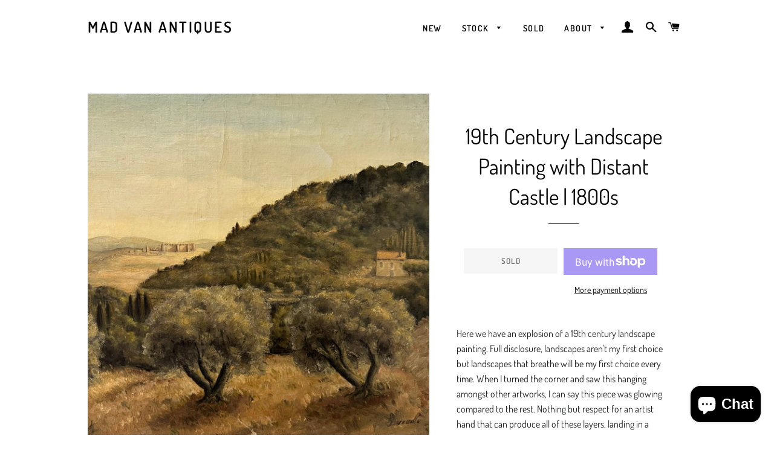

--- FILE ---
content_type: text/html; charset=utf-8
request_url: https://madvanantiques.com/products/19th-century-landscape-painting-with-distant-castle-1800s
body_size: 19846
content:
<!doctype html>
<!--[if lt IE 7]><html class="no-js lt-ie9 lt-ie8 lt-ie7" lang="en"> <![endif]-->
<!--[if IE 7]><html class="no-js lt-ie9 lt-ie8" lang="en"> <![endif]-->
<!--[if IE 8]><html class="no-js lt-ie9" lang="en"> <![endif]-->
<!--[if IE 9 ]><html class="ie9 no-js"> <![endif]-->
<!--[if (gt IE 9)|!(IE)]><!--> <html class="no-js"> <!--<![endif]-->
<head>
  <meta name="google-site-verification" content="_-36vFzzWr3ULcdS-GRtwwqXiZeVutUhwkWHHiz5orY" />
  <meta name="msvalidate.01" content="57AA0400232D10D0E591B43C152714E8" />

  <!-- Basic page needs ================================================== -->
  <meta charset="utf-8">
  <meta http-equiv="X-UA-Compatible" content="IE=edge,chrome=1">

  
    <link rel="shortcut icon" href="//madvanantiques.com/cdn/shop/files/MAD_VAN_NEW_2_32x32.png?v=1614343917" type="image/png" />
  

  <!-- Title and description ================================================== -->
  <title>
  19th Century Landscape Painting with Distant Castle | 1800s &ndash; Mad Van Antiques
  </title>

  
  <meta name="description" content="Here we have an explosion of a 19th century landscape painting. Full disclosure, landscapes aren&#39;t my first choice but landscapes that breathe will be my first choice every time. When I turned the corner and saw this hanging amongst other artworks, I can say this piece was glowing compared to the rest. Nothing but resp">
  

  <!-- Helpers ================================================== -->
  <!-- /snippets/social-meta-tags.liquid -->




<meta property="og:site_name" content="Mad Van Antiques">
<meta property="og:url" content="https://madvanantiques.com/products/19th-century-landscape-painting-with-distant-castle-1800s">
<meta property="og:title" content="19th Century Landscape Painting with Distant Castle | 1800s">
<meta property="og:type" content="product">
<meta property="og:description" content="Here we have an explosion of a 19th century landscape painting. Full disclosure, landscapes aren&#39;t my first choice but landscapes that breathe will be my first choice every time. When I turned the corner and saw this hanging amongst other artworks, I can say this piece was glowing compared to the rest. Nothing but resp">

  <meta property="og:price:amount" content="500.00">
  <meta property="og:price:currency" content="USD">

<meta property="og:image" content="http://madvanantiques.com/cdn/shop/files/909DCCF5-F986-4690-A9C9-442F51F3E076_1_105_c_1200x1200.jpg?v=1692846148"><meta property="og:image" content="http://madvanantiques.com/cdn/shop/files/BDFE3AFF-661A-4936-957D-7FB750469E32_1_105_c_1200x1200.jpg?v=1692846145"><meta property="og:image" content="http://madvanantiques.com/cdn/shop/files/5B84F58E-8499-48F6-A600-219D45753B5E_1_105_c_1200x1200.jpg?v=1692846147">
<meta property="og:image:secure_url" content="https://madvanantiques.com/cdn/shop/files/909DCCF5-F986-4690-A9C9-442F51F3E076_1_105_c_1200x1200.jpg?v=1692846148"><meta property="og:image:secure_url" content="https://madvanantiques.com/cdn/shop/files/BDFE3AFF-661A-4936-957D-7FB750469E32_1_105_c_1200x1200.jpg?v=1692846145"><meta property="og:image:secure_url" content="https://madvanantiques.com/cdn/shop/files/5B84F58E-8499-48F6-A600-219D45753B5E_1_105_c_1200x1200.jpg?v=1692846147">


<meta name="twitter:card" content="summary_large_image">
<meta name="twitter:title" content="19th Century Landscape Painting with Distant Castle | 1800s">
<meta name="twitter:description" content="Here we have an explosion of a 19th century landscape painting. Full disclosure, landscapes aren&#39;t my first choice but landscapes that breathe will be my first choice every time. When I turned the corner and saw this hanging amongst other artworks, I can say this piece was glowing compared to the rest. Nothing but resp">

  <link rel="canonical" href="https://madvanantiques.com/products/19th-century-landscape-painting-with-distant-castle-1800s">
  <meta name="viewport" content="width=device-width,initial-scale=1,shrink-to-fit=no">
  <meta name="theme-color" content="#1c1d1d">

  <!-- CSS ================================================== -->
  <link href="//madvanantiques.com/cdn/shop/t/8/assets/timber.scss.css?v=26377713189235874611758131331" rel="stylesheet" type="text/css" media="all" />
  <link href="//madvanantiques.com/cdn/shop/t/8/assets/theme.scss.css?v=34967105197292363341758131331" rel="stylesheet" type="text/css" media="all" />

  <!-- Sections ================================================== -->
  <script>
    window.theme = window.theme || {};
    theme.strings = {
      zoomClose: "Close (Esc)",
      zoomPrev: "Previous (Left arrow key)",
      zoomNext: "Next (Right arrow key)",
      moneyFormat: "${{amount}}",
      addressError: "Error looking up that address",
      addressNoResults: "No results for that address",
      addressQueryLimit: "You have exceeded the Google API usage limit. Consider upgrading to a \u003ca href=\"https:\/\/developers.google.com\/maps\/premium\/usage-limits\"\u003ePremium Plan\u003c\/a\u003e.",
      authError: "There was a problem authenticating your Google Maps account.",
      cartEmpty: "Your cart is currently empty.",
      cartCookie: "Enable cookies to use the shopping cart",
      cartSavings: "I18n Error: Missing interpolation value \"savings\" for \"You're saving {{ savings }}\""
    };
    theme.settings = {
      cartType: "drawer",
      gridType: "collage"
    };
  </script>

  <script src="//madvanantiques.com/cdn/shop/t/8/assets/jquery-2.2.3.min.js?v=58211863146907186831638751606" type="text/javascript"></script>

  <!--[if (gt IE 9)|!(IE)]><!--><script src="//madvanantiques.com/cdn/shop/t/8/assets/lazysizes.min.js?v=37531750901115495291638751606" async="async"></script><!--<![endif]-->
  <!--[if lte IE 9]><script src="//madvanantiques.com/cdn/shop/t/8/assets/lazysizes.min.js?v=37531750901115495291638751606"></script><![endif]-->

  <!--[if (gt IE 9)|!(IE)]><!--><script src="//madvanantiques.com/cdn/shop/t/8/assets/theme.js?v=150808856734248058781638751618" defer="defer"></script><!--<![endif]-->
  <!--[if lte IE 9]><script src="//madvanantiques.com/cdn/shop/t/8/assets/theme.js?v=150808856734248058781638751618"></script><![endif]-->

  <!-- Header hook for plugins ================================================== -->
  <link href="//madvanantiques.com/cdn/shop/t/8/assets/ndnapps-album.css?v=8745303630338488751638751608" rel="stylesheet" type="text/css" media="all" />
<script>window.performance && window.performance.mark && window.performance.mark('shopify.content_for_header.start');</script><meta name="google-site-verification" content="_-36vFzzWr3ULcdS-GRtwwqXiZeVutUhwkWHHiz5orY">
<meta id="shopify-digital-wallet" name="shopify-digital-wallet" content="/11636375610/digital_wallets/dialog">
<meta name="shopify-checkout-api-token" content="9b57f90078d6bc969b1fed6e3333fe72">
<meta id="in-context-paypal-metadata" data-shop-id="11636375610" data-venmo-supported="false" data-environment="production" data-locale="en_US" data-paypal-v4="true" data-currency="USD">
<link rel="alternate" type="application/json+oembed" href="https://madvanantiques.com/products/19th-century-landscape-painting-with-distant-castle-1800s.oembed">
<script async="async" src="/checkouts/internal/preloads.js?locale=en-US"></script>
<link rel="preconnect" href="https://shop.app" crossorigin="anonymous">
<script async="async" src="https://shop.app/checkouts/internal/preloads.js?locale=en-US&shop_id=11636375610" crossorigin="anonymous"></script>
<script id="apple-pay-shop-capabilities" type="application/json">{"shopId":11636375610,"countryCode":"US","currencyCode":"USD","merchantCapabilities":["supports3DS"],"merchantId":"gid:\/\/shopify\/Shop\/11636375610","merchantName":"Mad Van Antiques","requiredBillingContactFields":["postalAddress","email"],"requiredShippingContactFields":["postalAddress","email"],"shippingType":"shipping","supportedNetworks":["visa","masterCard","amex","discover","elo","jcb"],"total":{"type":"pending","label":"Mad Van Antiques","amount":"1.00"},"shopifyPaymentsEnabled":true,"supportsSubscriptions":true}</script>
<script id="shopify-features" type="application/json">{"accessToken":"9b57f90078d6bc969b1fed6e3333fe72","betas":["rich-media-storefront-analytics"],"domain":"madvanantiques.com","predictiveSearch":true,"shopId":11636375610,"locale":"en"}</script>
<script>var Shopify = Shopify || {};
Shopify.shop = "mad-van-antiques.myshopify.com";
Shopify.locale = "en";
Shopify.currency = {"active":"USD","rate":"1.0"};
Shopify.country = "US";
Shopify.theme = {"name":"Brooklyn with Installments message","id":120704827469,"schema_name":"Brooklyn","schema_version":"8.0.1","theme_store_id":730,"role":"main"};
Shopify.theme.handle = "null";
Shopify.theme.style = {"id":null,"handle":null};
Shopify.cdnHost = "madvanantiques.com/cdn";
Shopify.routes = Shopify.routes || {};
Shopify.routes.root = "/";</script>
<script type="module">!function(o){(o.Shopify=o.Shopify||{}).modules=!0}(window);</script>
<script>!function(o){function n(){var o=[];function n(){o.push(Array.prototype.slice.apply(arguments))}return n.q=o,n}var t=o.Shopify=o.Shopify||{};t.loadFeatures=n(),t.autoloadFeatures=n()}(window);</script>
<script>
  window.ShopifyPay = window.ShopifyPay || {};
  window.ShopifyPay.apiHost = "shop.app\/pay";
  window.ShopifyPay.redirectState = null;
</script>
<script id="shop-js-analytics" type="application/json">{"pageType":"product"}</script>
<script defer="defer" async type="module" src="//madvanantiques.com/cdn/shopifycloud/shop-js/modules/v2/client.init-shop-cart-sync_Bc8-qrdt.en.esm.js"></script>
<script defer="defer" async type="module" src="//madvanantiques.com/cdn/shopifycloud/shop-js/modules/v2/chunk.common_CmNk3qlo.esm.js"></script>
<script type="module">
  await import("//madvanantiques.com/cdn/shopifycloud/shop-js/modules/v2/client.init-shop-cart-sync_Bc8-qrdt.en.esm.js");
await import("//madvanantiques.com/cdn/shopifycloud/shop-js/modules/v2/chunk.common_CmNk3qlo.esm.js");

  window.Shopify.SignInWithShop?.initShopCartSync?.({"fedCMEnabled":true,"windoidEnabled":true});

</script>
<script defer="defer" async type="module" src="//madvanantiques.com/cdn/shopifycloud/shop-js/modules/v2/client.payment-terms_Bl_bs7GP.en.esm.js"></script>
<script defer="defer" async type="module" src="//madvanantiques.com/cdn/shopifycloud/shop-js/modules/v2/chunk.common_CmNk3qlo.esm.js"></script>
<script defer="defer" async type="module" src="//madvanantiques.com/cdn/shopifycloud/shop-js/modules/v2/chunk.modal_CvhjeixQ.esm.js"></script>
<script type="module">
  await import("//madvanantiques.com/cdn/shopifycloud/shop-js/modules/v2/client.payment-terms_Bl_bs7GP.en.esm.js");
await import("//madvanantiques.com/cdn/shopifycloud/shop-js/modules/v2/chunk.common_CmNk3qlo.esm.js");
await import("//madvanantiques.com/cdn/shopifycloud/shop-js/modules/v2/chunk.modal_CvhjeixQ.esm.js");

  
</script>
<script>
  window.Shopify = window.Shopify || {};
  if (!window.Shopify.featureAssets) window.Shopify.featureAssets = {};
  window.Shopify.featureAssets['shop-js'] = {"shop-cart-sync":["modules/v2/client.shop-cart-sync_DOpY4EW0.en.esm.js","modules/v2/chunk.common_CmNk3qlo.esm.js"],"shop-button":["modules/v2/client.shop-button_CI-s0xGZ.en.esm.js","modules/v2/chunk.common_CmNk3qlo.esm.js"],"init-fed-cm":["modules/v2/client.init-fed-cm_D2vsy40D.en.esm.js","modules/v2/chunk.common_CmNk3qlo.esm.js"],"init-windoid":["modules/v2/client.init-windoid_CXNAd0Cm.en.esm.js","modules/v2/chunk.common_CmNk3qlo.esm.js"],"shop-toast-manager":["modules/v2/client.shop-toast-manager_Cx0C6may.en.esm.js","modules/v2/chunk.common_CmNk3qlo.esm.js"],"shop-cash-offers":["modules/v2/client.shop-cash-offers_CL9Nay2h.en.esm.js","modules/v2/chunk.common_CmNk3qlo.esm.js","modules/v2/chunk.modal_CvhjeixQ.esm.js"],"avatar":["modules/v2/client.avatar_BTnouDA3.en.esm.js"],"init-shop-email-lookup-coordinator":["modules/v2/client.init-shop-email-lookup-coordinator_B9mmbKi4.en.esm.js","modules/v2/chunk.common_CmNk3qlo.esm.js"],"init-shop-cart-sync":["modules/v2/client.init-shop-cart-sync_Bc8-qrdt.en.esm.js","modules/v2/chunk.common_CmNk3qlo.esm.js"],"pay-button":["modules/v2/client.pay-button_Bhm3077V.en.esm.js","modules/v2/chunk.common_CmNk3qlo.esm.js"],"init-customer-accounts-sign-up":["modules/v2/client.init-customer-accounts-sign-up_C7zhr03q.en.esm.js","modules/v2/client.shop-login-button_BbMx65lK.en.esm.js","modules/v2/chunk.common_CmNk3qlo.esm.js","modules/v2/chunk.modal_CvhjeixQ.esm.js"],"init-shop-for-new-customer-accounts":["modules/v2/client.init-shop-for-new-customer-accounts_rLbLSDTe.en.esm.js","modules/v2/client.shop-login-button_BbMx65lK.en.esm.js","modules/v2/chunk.common_CmNk3qlo.esm.js","modules/v2/chunk.modal_CvhjeixQ.esm.js"],"checkout-modal":["modules/v2/client.checkout-modal_Fp9GouFF.en.esm.js","modules/v2/chunk.common_CmNk3qlo.esm.js","modules/v2/chunk.modal_CvhjeixQ.esm.js"],"init-customer-accounts":["modules/v2/client.init-customer-accounts_DkVf8Jdu.en.esm.js","modules/v2/client.shop-login-button_BbMx65lK.en.esm.js","modules/v2/chunk.common_CmNk3qlo.esm.js","modules/v2/chunk.modal_CvhjeixQ.esm.js"],"shop-login-button":["modules/v2/client.shop-login-button_BbMx65lK.en.esm.js","modules/v2/chunk.common_CmNk3qlo.esm.js","modules/v2/chunk.modal_CvhjeixQ.esm.js"],"shop-login":["modules/v2/client.shop-login_B9KWmZaW.en.esm.js","modules/v2/chunk.common_CmNk3qlo.esm.js","modules/v2/chunk.modal_CvhjeixQ.esm.js"],"shop-follow-button":["modules/v2/client.shop-follow-button_B-omSWeu.en.esm.js","modules/v2/chunk.common_CmNk3qlo.esm.js","modules/v2/chunk.modal_CvhjeixQ.esm.js"],"lead-capture":["modules/v2/client.lead-capture_DZQFWrYz.en.esm.js","modules/v2/chunk.common_CmNk3qlo.esm.js","modules/v2/chunk.modal_CvhjeixQ.esm.js"],"payment-terms":["modules/v2/client.payment-terms_Bl_bs7GP.en.esm.js","modules/v2/chunk.common_CmNk3qlo.esm.js","modules/v2/chunk.modal_CvhjeixQ.esm.js"]};
</script>
<script id="__st">var __st={"a":11636375610,"offset":-21600,"reqid":"9e337bcc-a5ff-446e-88c1-7b6cc25dd31b-1762228370","pageurl":"madvanantiques.com\/products\/19th-century-landscape-painting-with-distant-castle-1800s","u":"18994d9f747b","p":"product","rtyp":"product","rid":6895101706317};</script>
<script>window.ShopifyPaypalV4VisibilityTracking = true;</script>
<script id="captcha-bootstrap">!function(){'use strict';const t='contact',e='account',n='new_comment',o=[[t,t],['blogs',n],['comments',n],[t,'customer']],c=[[e,'customer_login'],[e,'guest_login'],[e,'recover_customer_password'],[e,'create_customer']],r=t=>t.map((([t,e])=>`form[action*='/${t}']:not([data-nocaptcha='true']) input[name='form_type'][value='${e}']`)).join(','),a=t=>()=>t?[...document.querySelectorAll(t)].map((t=>t.form)):[];function s(){const t=[...o],e=r(t);return a(e)}const i='password',u='form_key',d=['recaptcha-v3-token','g-recaptcha-response','h-captcha-response',i],f=()=>{try{return window.sessionStorage}catch{return}},m='__shopify_v',_=t=>t.elements[u];function p(t,e,n=!1){try{const o=window.sessionStorage,c=JSON.parse(o.getItem(e)),{data:r}=function(t){const{data:e,action:n}=t;return t[m]||n?{data:e,action:n}:{data:t,action:n}}(c);for(const[e,n]of Object.entries(r))t.elements[e]&&(t.elements[e].value=n);n&&o.removeItem(e)}catch(o){console.error('form repopulation failed',{error:o})}}const l='form_type',E='cptcha';function T(t){t.dataset[E]=!0}const w=window,h=w.document,L='Shopify',v='ce_forms',y='captcha';let A=!1;((t,e)=>{const n=(g='f06e6c50-85a8-45c8-87d0-21a2b65856fe',I='https://cdn.shopify.com/shopifycloud/storefront-forms-hcaptcha/ce_storefront_forms_captcha_hcaptcha.v1.5.2.iife.js',D={infoText:'Protected by hCaptcha',privacyText:'Privacy',termsText:'Terms'},(t,e,n)=>{const o=w[L][v],c=o.bindForm;if(c)return c(t,g,e,D).then(n);var r;o.q.push([[t,g,e,D],n]),r=I,A||(h.body.append(Object.assign(h.createElement('script'),{id:'captcha-provider',async:!0,src:r})),A=!0)});var g,I,D;w[L]=w[L]||{},w[L][v]=w[L][v]||{},w[L][v].q=[],w[L][y]=w[L][y]||{},w[L][y].protect=function(t,e){n(t,void 0,e),T(t)},Object.freeze(w[L][y]),function(t,e,n,w,h,L){const[v,y,A,g]=function(t,e,n){const i=e?o:[],u=t?c:[],d=[...i,...u],f=r(d),m=r(i),_=r(d.filter((([t,e])=>n.includes(e))));return[a(f),a(m),a(_),s()]}(w,h,L),I=t=>{const e=t.target;return e instanceof HTMLFormElement?e:e&&e.form},D=t=>v().includes(t);t.addEventListener('submit',(t=>{const e=I(t);if(!e)return;const n=D(e)&&!e.dataset.hcaptchaBound&&!e.dataset.recaptchaBound,o=_(e),c=g().includes(e)&&(!o||!o.value);(n||c)&&t.preventDefault(),c&&!n&&(function(t){try{if(!f())return;!function(t){const e=f();if(!e)return;const n=_(t);if(!n)return;const o=n.value;o&&e.removeItem(o)}(t);const e=Array.from(Array(32),(()=>Math.random().toString(36)[2])).join('');!function(t,e){_(t)||t.append(Object.assign(document.createElement('input'),{type:'hidden',name:u})),t.elements[u].value=e}(t,e),function(t,e){const n=f();if(!n)return;const o=[...t.querySelectorAll(`input[type='${i}']`)].map((({name:t})=>t)),c=[...d,...o],r={};for(const[a,s]of new FormData(t).entries())c.includes(a)||(r[a]=s);n.setItem(e,JSON.stringify({[m]:1,action:t.action,data:r}))}(t,e)}catch(e){console.error('failed to persist form',e)}}(e),e.submit())}));const S=(t,e)=>{t&&!t.dataset[E]&&(n(t,e.some((e=>e===t))),T(t))};for(const o of['focusin','change'])t.addEventListener(o,(t=>{const e=I(t);D(e)&&S(e,y())}));const B=e.get('form_key'),M=e.get(l),P=B&&M;t.addEventListener('DOMContentLoaded',(()=>{const t=y();if(P)for(const e of t)e.elements[l].value===M&&p(e,B);[...new Set([...A(),...v().filter((t=>'true'===t.dataset.shopifyCaptcha))])].forEach((e=>S(e,t)))}))}(h,new URLSearchParams(w.location.search),n,t,e,['guest_login'])})(!0,!0)}();</script>
<script integrity="sha256-52AcMU7V7pcBOXWImdc/TAGTFKeNjmkeM1Pvks/DTgc=" data-source-attribution="shopify.loadfeatures" defer="defer" src="//madvanantiques.com/cdn/shopifycloud/storefront/assets/storefront/load_feature-81c60534.js" crossorigin="anonymous"></script>
<script crossorigin="anonymous" defer="defer" src="//madvanantiques.com/cdn/shopifycloud/storefront/assets/shopify_pay/storefront-65b4c6d7.js?v=20250812"></script>
<script data-source-attribution="shopify.dynamic_checkout.dynamic.init">var Shopify=Shopify||{};Shopify.PaymentButton=Shopify.PaymentButton||{isStorefrontPortableWallets:!0,init:function(){window.Shopify.PaymentButton.init=function(){};var t=document.createElement("script");t.src="https://madvanantiques.com/cdn/shopifycloud/portable-wallets/latest/portable-wallets.en.js",t.type="module",document.head.appendChild(t)}};
</script>
<script data-source-attribution="shopify.dynamic_checkout.buyer_consent">
  function portableWalletsHideBuyerConsent(e){var t=document.getElementById("shopify-buyer-consent"),n=document.getElementById("shopify-subscription-policy-button");t&&n&&(t.classList.add("hidden"),t.setAttribute("aria-hidden","true"),n.removeEventListener("click",e))}function portableWalletsShowBuyerConsent(e){var t=document.getElementById("shopify-buyer-consent"),n=document.getElementById("shopify-subscription-policy-button");t&&n&&(t.classList.remove("hidden"),t.removeAttribute("aria-hidden"),n.addEventListener("click",e))}window.Shopify?.PaymentButton&&(window.Shopify.PaymentButton.hideBuyerConsent=portableWalletsHideBuyerConsent,window.Shopify.PaymentButton.showBuyerConsent=portableWalletsShowBuyerConsent);
</script>
<script>
  function portableWalletsCleanup(e){e&&e.src&&console.error("Failed to load portable wallets script "+e.src);var t=document.querySelectorAll("shopify-accelerated-checkout .shopify-payment-button__skeleton, shopify-accelerated-checkout-cart .wallet-cart-button__skeleton"),e=document.getElementById("shopify-buyer-consent");for(let e=0;e<t.length;e++)t[e].remove();e&&e.remove()}function portableWalletsNotLoadedAsModule(e){e instanceof ErrorEvent&&"string"==typeof e.message&&e.message.includes("import.meta")&&"string"==typeof e.filename&&e.filename.includes("portable-wallets")&&(window.removeEventListener("error",portableWalletsNotLoadedAsModule),window.Shopify.PaymentButton.failedToLoad=e,"loading"===document.readyState?document.addEventListener("DOMContentLoaded",window.Shopify.PaymentButton.init):window.Shopify.PaymentButton.init())}window.addEventListener("error",portableWalletsNotLoadedAsModule);
</script>

<script type="module" src="https://madvanantiques.com/cdn/shopifycloud/portable-wallets/latest/portable-wallets.en.js" onError="portableWalletsCleanup(this)" crossorigin="anonymous"></script>
<script nomodule>
  document.addEventListener("DOMContentLoaded", portableWalletsCleanup);
</script>

<link id="shopify-accelerated-checkout-styles" rel="stylesheet" media="screen" href="https://madvanantiques.com/cdn/shopifycloud/portable-wallets/latest/accelerated-checkout-backwards-compat.css" crossorigin="anonymous">
<style id="shopify-accelerated-checkout-cart">
        #shopify-buyer-consent {
  margin-top: 1em;
  display: inline-block;
  width: 100%;
}

#shopify-buyer-consent.hidden {
  display: none;
}

#shopify-subscription-policy-button {
  background: none;
  border: none;
  padding: 0;
  text-decoration: underline;
  font-size: inherit;
  cursor: pointer;
}

#shopify-subscription-policy-button::before {
  box-shadow: none;
}

      </style>

<script>window.performance && window.performance.mark && window.performance.mark('shopify.content_for_header.end');</script>
<script src='//madvanantiques.com/cdn/shop/t/8/assets/ndnapps-album.js?v=146005890115119097311638751609' defer='defer'></script>
  <!-- /snippets/oldIE-js.liquid -->

<!--[if lt IE 9]>
<script src="//cdnjs.cloudflare.com/ajax/libs/html5shiv/3.7.2/html5shiv.min.js" type="text/javascript"></script>
<![endif]-->


<!--[if (lte IE 9) ]><script src="//madvanantiques.com/cdn/shop/t/8/assets/match-media.min.js?v=159635276924582161481638751607" type="text/javascript"></script><![endif]-->


  <script src="//madvanantiques.com/cdn/shop/t/8/assets/modernizr.min.js?v=21391054748206432451638751608" type="text/javascript"></script>

  
  

<script src="https://cdn.shopify.com/extensions/7bc9bb47-adfa-4267-963e-cadee5096caf/inbox-1252/assets/inbox-chat-loader.js" type="text/javascript" defer="defer"></script>
<link href="https://monorail-edge.shopifysvc.com" rel="dns-prefetch">
<script>(function(){if ("sendBeacon" in navigator && "performance" in window) {try {var session_token_from_headers = performance.getEntriesByType('navigation')[0].serverTiming.find(x => x.name == '_s').description;} catch {var session_token_from_headers = undefined;}var session_cookie_matches = document.cookie.match(/_shopify_s=([^;]*)/);var session_token_from_cookie = session_cookie_matches && session_cookie_matches.length === 2 ? session_cookie_matches[1] : "";var session_token = session_token_from_headers || session_token_from_cookie || "";function handle_abandonment_event(e) {var entries = performance.getEntries().filter(function(entry) {return /monorail-edge.shopifysvc.com/.test(entry.name);});if (!window.abandonment_tracked && entries.length === 0) {window.abandonment_tracked = true;var currentMs = Date.now();var navigation_start = performance.timing.navigationStart;var payload = {shop_id: 11636375610,url: window.location.href,navigation_start,duration: currentMs - navigation_start,session_token,page_type: "product"};window.navigator.sendBeacon("https://monorail-edge.shopifysvc.com/v1/produce", JSON.stringify({schema_id: "online_store_buyer_site_abandonment/1.1",payload: payload,metadata: {event_created_at_ms: currentMs,event_sent_at_ms: currentMs}}));}}window.addEventListener('pagehide', handle_abandonment_event);}}());</script>
<script id="web-pixels-manager-setup">(function e(e,d,r,n,o){if(void 0===o&&(o={}),!Boolean(null===(a=null===(i=window.Shopify)||void 0===i?void 0:i.analytics)||void 0===a?void 0:a.replayQueue)){var i,a;window.Shopify=window.Shopify||{};var t=window.Shopify;t.analytics=t.analytics||{};var s=t.analytics;s.replayQueue=[],s.publish=function(e,d,r){return s.replayQueue.push([e,d,r]),!0};try{self.performance.mark("wpm:start")}catch(e){}var l=function(){var e={modern:/Edge?\/(1{2}[4-9]|1[2-9]\d|[2-9]\d{2}|\d{4,})\.\d+(\.\d+|)|Firefox\/(1{2}[4-9]|1[2-9]\d|[2-9]\d{2}|\d{4,})\.\d+(\.\d+|)|Chrom(ium|e)\/(9{2}|\d{3,})\.\d+(\.\d+|)|(Maci|X1{2}).+ Version\/(15\.\d+|(1[6-9]|[2-9]\d|\d{3,})\.\d+)([,.]\d+|)( \(\w+\)|)( Mobile\/\w+|) Safari\/|Chrome.+OPR\/(9{2}|\d{3,})\.\d+\.\d+|(CPU[ +]OS|iPhone[ +]OS|CPU[ +]iPhone|CPU IPhone OS|CPU iPad OS)[ +]+(15[._]\d+|(1[6-9]|[2-9]\d|\d{3,})[._]\d+)([._]\d+|)|Android:?[ /-](13[3-9]|1[4-9]\d|[2-9]\d{2}|\d{4,})(\.\d+|)(\.\d+|)|Android.+Firefox\/(13[5-9]|1[4-9]\d|[2-9]\d{2}|\d{4,})\.\d+(\.\d+|)|Android.+Chrom(ium|e)\/(13[3-9]|1[4-9]\d|[2-9]\d{2}|\d{4,})\.\d+(\.\d+|)|SamsungBrowser\/([2-9]\d|\d{3,})\.\d+/,legacy:/Edge?\/(1[6-9]|[2-9]\d|\d{3,})\.\d+(\.\d+|)|Firefox\/(5[4-9]|[6-9]\d|\d{3,})\.\d+(\.\d+|)|Chrom(ium|e)\/(5[1-9]|[6-9]\d|\d{3,})\.\d+(\.\d+|)([\d.]+$|.*Safari\/(?![\d.]+ Edge\/[\d.]+$))|(Maci|X1{2}).+ Version\/(10\.\d+|(1[1-9]|[2-9]\d|\d{3,})\.\d+)([,.]\d+|)( \(\w+\)|)( Mobile\/\w+|) Safari\/|Chrome.+OPR\/(3[89]|[4-9]\d|\d{3,})\.\d+\.\d+|(CPU[ +]OS|iPhone[ +]OS|CPU[ +]iPhone|CPU IPhone OS|CPU iPad OS)[ +]+(10[._]\d+|(1[1-9]|[2-9]\d|\d{3,})[._]\d+)([._]\d+|)|Android:?[ /-](13[3-9]|1[4-9]\d|[2-9]\d{2}|\d{4,})(\.\d+|)(\.\d+|)|Mobile Safari.+OPR\/([89]\d|\d{3,})\.\d+\.\d+|Android.+Firefox\/(13[5-9]|1[4-9]\d|[2-9]\d{2}|\d{4,})\.\d+(\.\d+|)|Android.+Chrom(ium|e)\/(13[3-9]|1[4-9]\d|[2-9]\d{2}|\d{4,})\.\d+(\.\d+|)|Android.+(UC? ?Browser|UCWEB|U3)[ /]?(15\.([5-9]|\d{2,})|(1[6-9]|[2-9]\d|\d{3,})\.\d+)\.\d+|SamsungBrowser\/(5\.\d+|([6-9]|\d{2,})\.\d+)|Android.+MQ{2}Browser\/(14(\.(9|\d{2,})|)|(1[5-9]|[2-9]\d|\d{3,})(\.\d+|))(\.\d+|)|K[Aa][Ii]OS\/(3\.\d+|([4-9]|\d{2,})\.\d+)(\.\d+|)/},d=e.modern,r=e.legacy,n=navigator.userAgent;return n.match(d)?"modern":n.match(r)?"legacy":"unknown"}(),u="modern"===l?"modern":"legacy",c=(null!=n?n:{modern:"",legacy:""})[u],f=function(e){return[e.baseUrl,"/wpm","/b",e.hashVersion,"modern"===e.buildTarget?"m":"l",".js"].join("")}({baseUrl:d,hashVersion:r,buildTarget:u}),m=function(e){var d=e.version,r=e.bundleTarget,n=e.surface,o=e.pageUrl,i=e.monorailEndpoint;return{emit:function(e){var a=e.status,t=e.errorMsg,s=(new Date).getTime(),l=JSON.stringify({metadata:{event_sent_at_ms:s},events:[{schema_id:"web_pixels_manager_load/3.1",payload:{version:d,bundle_target:r,page_url:o,status:a,surface:n,error_msg:t},metadata:{event_created_at_ms:s}}]});if(!i)return console&&console.warn&&console.warn("[Web Pixels Manager] No Monorail endpoint provided, skipping logging."),!1;try{return self.navigator.sendBeacon.bind(self.navigator)(i,l)}catch(e){}var u=new XMLHttpRequest;try{return u.open("POST",i,!0),u.setRequestHeader("Content-Type","text/plain"),u.send(l),!0}catch(e){return console&&console.warn&&console.warn("[Web Pixels Manager] Got an unhandled error while logging to Monorail."),!1}}}}({version:r,bundleTarget:l,surface:e.surface,pageUrl:self.location.href,monorailEndpoint:e.monorailEndpoint});try{o.browserTarget=l,function(e){var d=e.src,r=e.async,n=void 0===r||r,o=e.onload,i=e.onerror,a=e.sri,t=e.scriptDataAttributes,s=void 0===t?{}:t,l=document.createElement("script"),u=document.querySelector("head"),c=document.querySelector("body");if(l.async=n,l.src=d,a&&(l.integrity=a,l.crossOrigin="anonymous"),s)for(var f in s)if(Object.prototype.hasOwnProperty.call(s,f))try{l.dataset[f]=s[f]}catch(e){}if(o&&l.addEventListener("load",o),i&&l.addEventListener("error",i),u)u.appendChild(l);else{if(!c)throw new Error("Did not find a head or body element to append the script");c.appendChild(l)}}({src:f,async:!0,onload:function(){if(!function(){var e,d;return Boolean(null===(d=null===(e=window.Shopify)||void 0===e?void 0:e.analytics)||void 0===d?void 0:d.initialized)}()){var d=window.webPixelsManager.init(e)||void 0;if(d){var r=window.Shopify.analytics;r.replayQueue.forEach((function(e){var r=e[0],n=e[1],o=e[2];d.publishCustomEvent(r,n,o)})),r.replayQueue=[],r.publish=d.publishCustomEvent,r.visitor=d.visitor,r.initialized=!0}}},onerror:function(){return m.emit({status:"failed",errorMsg:"".concat(f," has failed to load")})},sri:function(e){var d=/^sha384-[A-Za-z0-9+/=]+$/;return"string"==typeof e&&d.test(e)}(c)?c:"",scriptDataAttributes:o}),m.emit({status:"loading"})}catch(e){m.emit({status:"failed",errorMsg:(null==e?void 0:e.message)||"Unknown error"})}}})({shopId: 11636375610,storefrontBaseUrl: "https://madvanantiques.com",extensionsBaseUrl: "https://extensions.shopifycdn.com/cdn/shopifycloud/web-pixels-manager",monorailEndpoint: "https://monorail-edge.shopifysvc.com/unstable/produce_batch",surface: "storefront-renderer",enabledBetaFlags: ["2dca8a86"],webPixelsConfigList: [{"id":"348192845","configuration":"{\"config\":\"{\\\"pixel_id\\\":\\\"G-962MSK6BD0\\\",\\\"target_country\\\":\\\"US\\\",\\\"gtag_events\\\":[{\\\"type\\\":\\\"search\\\",\\\"action_label\\\":[\\\"G-962MSK6BD0\\\",\\\"AW-330061278\\\/MRITCI_SrNwCEN6rsZ0B\\\"]},{\\\"type\\\":\\\"begin_checkout\\\",\\\"action_label\\\":[\\\"G-962MSK6BD0\\\",\\\"AW-330061278\\\/yJyxCIzSrNwCEN6rsZ0B\\\"]},{\\\"type\\\":\\\"view_item\\\",\\\"action_label\\\":[\\\"G-962MSK6BD0\\\",\\\"AW-330061278\\\/tNz4CIbSrNwCEN6rsZ0B\\\",\\\"MC-491VX70K7P\\\"]},{\\\"type\\\":\\\"purchase\\\",\\\"action_label\\\":[\\\"G-962MSK6BD0\\\",\\\"AW-330061278\\\/KyDjCIPSrNwCEN6rsZ0B\\\",\\\"MC-491VX70K7P\\\"]},{\\\"type\\\":\\\"page_view\\\",\\\"action_label\\\":[\\\"G-962MSK6BD0\\\",\\\"AW-330061278\\\/-qfgCIDSrNwCEN6rsZ0B\\\",\\\"MC-491VX70K7P\\\"]},{\\\"type\\\":\\\"add_payment_info\\\",\\\"action_label\\\":[\\\"G-962MSK6BD0\\\",\\\"AW-330061278\\\/V4csCJLSrNwCEN6rsZ0B\\\"]},{\\\"type\\\":\\\"add_to_cart\\\",\\\"action_label\\\":[\\\"G-962MSK6BD0\\\",\\\"AW-330061278\\\/TwjKCInSrNwCEN6rsZ0B\\\"]}],\\\"enable_monitoring_mode\\\":false}\"}","eventPayloadVersion":"v1","runtimeContext":"OPEN","scriptVersion":"b2a88bafab3e21179ed38636efcd8a93","type":"APP","apiClientId":1780363,"privacyPurposes":[],"dataSharingAdjustments":{"protectedCustomerApprovalScopes":["read_customer_address","read_customer_email","read_customer_name","read_customer_personal_data","read_customer_phone"]}},{"id":"shopify-app-pixel","configuration":"{}","eventPayloadVersion":"v1","runtimeContext":"STRICT","scriptVersion":"0450","apiClientId":"shopify-pixel","type":"APP","privacyPurposes":["ANALYTICS","MARKETING"]},{"id":"shopify-custom-pixel","eventPayloadVersion":"v1","runtimeContext":"LAX","scriptVersion":"0450","apiClientId":"shopify-pixel","type":"CUSTOM","privacyPurposes":["ANALYTICS","MARKETING"]}],isMerchantRequest: false,initData: {"shop":{"name":"Mad Van Antiques","paymentSettings":{"currencyCode":"USD"},"myshopifyDomain":"mad-van-antiques.myshopify.com","countryCode":"US","storefrontUrl":"https:\/\/madvanantiques.com"},"customer":null,"cart":null,"checkout":null,"productVariants":[{"price":{"amount":500.0,"currencyCode":"USD"},"product":{"title":"19th Century Landscape Painting with Distant Castle | 1800s","vendor":"Mad Van Antiques","id":"6895101706317","untranslatedTitle":"19th Century Landscape Painting with Distant Castle | 1800s","url":"\/products\/19th-century-landscape-painting-with-distant-castle-1800s","type":"Sold"},"id":"40140891619405","image":{"src":"\/\/madvanantiques.com\/cdn\/shop\/files\/909DCCF5-F986-4690-A9C9-442F51F3E076_1_105_c.jpg?v=1692846148"},"sku":"","title":"Default Title","untranslatedTitle":"Default Title"}],"purchasingCompany":null},},"https://madvanantiques.com/cdn","5303c62bw494ab25dp0d72f2dcm48e21f5a",{"modern":"","legacy":""},{"shopId":"11636375610","storefrontBaseUrl":"https:\/\/madvanantiques.com","extensionBaseUrl":"https:\/\/extensions.shopifycdn.com\/cdn\/shopifycloud\/web-pixels-manager","surface":"storefront-renderer","enabledBetaFlags":"[\"2dca8a86\"]","isMerchantRequest":"false","hashVersion":"5303c62bw494ab25dp0d72f2dcm48e21f5a","publish":"custom","events":"[[\"page_viewed\",{}],[\"product_viewed\",{\"productVariant\":{\"price\":{\"amount\":500.0,\"currencyCode\":\"USD\"},\"product\":{\"title\":\"19th Century Landscape Painting with Distant Castle | 1800s\",\"vendor\":\"Mad Van Antiques\",\"id\":\"6895101706317\",\"untranslatedTitle\":\"19th Century Landscape Painting with Distant Castle | 1800s\",\"url\":\"\/products\/19th-century-landscape-painting-with-distant-castle-1800s\",\"type\":\"Sold\"},\"id\":\"40140891619405\",\"image\":{\"src\":\"\/\/madvanantiques.com\/cdn\/shop\/files\/909DCCF5-F986-4690-A9C9-442F51F3E076_1_105_c.jpg?v=1692846148\"},\"sku\":\"\",\"title\":\"Default Title\",\"untranslatedTitle\":\"Default Title\"}}]]"});</script><script>
  window.ShopifyAnalytics = window.ShopifyAnalytics || {};
  window.ShopifyAnalytics.meta = window.ShopifyAnalytics.meta || {};
  window.ShopifyAnalytics.meta.currency = 'USD';
  var meta = {"product":{"id":6895101706317,"gid":"gid:\/\/shopify\/Product\/6895101706317","vendor":"Mad Van Antiques","type":"Sold","variants":[{"id":40140891619405,"price":50000,"name":"19th Century Landscape Painting with Distant Castle | 1800s","public_title":null,"sku":""}],"remote":false},"page":{"pageType":"product","resourceType":"product","resourceId":6895101706317}};
  for (var attr in meta) {
    window.ShopifyAnalytics.meta[attr] = meta[attr];
  }
</script>
<script class="analytics">
  (function () {
    var customDocumentWrite = function(content) {
      var jquery = null;

      if (window.jQuery) {
        jquery = window.jQuery;
      } else if (window.Checkout && window.Checkout.$) {
        jquery = window.Checkout.$;
      }

      if (jquery) {
        jquery('body').append(content);
      }
    };

    var hasLoggedConversion = function(token) {
      if (token) {
        return document.cookie.indexOf('loggedConversion=' + token) !== -1;
      }
      return false;
    }

    var setCookieIfConversion = function(token) {
      if (token) {
        var twoMonthsFromNow = new Date(Date.now());
        twoMonthsFromNow.setMonth(twoMonthsFromNow.getMonth() + 2);

        document.cookie = 'loggedConversion=' + token + '; expires=' + twoMonthsFromNow;
      }
    }

    var trekkie = window.ShopifyAnalytics.lib = window.trekkie = window.trekkie || [];
    if (trekkie.integrations) {
      return;
    }
    trekkie.methods = [
      'identify',
      'page',
      'ready',
      'track',
      'trackForm',
      'trackLink'
    ];
    trekkie.factory = function(method) {
      return function() {
        var args = Array.prototype.slice.call(arguments);
        args.unshift(method);
        trekkie.push(args);
        return trekkie;
      };
    };
    for (var i = 0; i < trekkie.methods.length; i++) {
      var key = trekkie.methods[i];
      trekkie[key] = trekkie.factory(key);
    }
    trekkie.load = function(config) {
      trekkie.config = config || {};
      trekkie.config.initialDocumentCookie = document.cookie;
      var first = document.getElementsByTagName('script')[0];
      var script = document.createElement('script');
      script.type = 'text/javascript';
      script.onerror = function(e) {
        var scriptFallback = document.createElement('script');
        scriptFallback.type = 'text/javascript';
        scriptFallback.onerror = function(error) {
                var Monorail = {
      produce: function produce(monorailDomain, schemaId, payload) {
        var currentMs = new Date().getTime();
        var event = {
          schema_id: schemaId,
          payload: payload,
          metadata: {
            event_created_at_ms: currentMs,
            event_sent_at_ms: currentMs
          }
        };
        return Monorail.sendRequest("https://" + monorailDomain + "/v1/produce", JSON.stringify(event));
      },
      sendRequest: function sendRequest(endpointUrl, payload) {
        // Try the sendBeacon API
        if (window && window.navigator && typeof window.navigator.sendBeacon === 'function' && typeof window.Blob === 'function' && !Monorail.isIos12()) {
          var blobData = new window.Blob([payload], {
            type: 'text/plain'
          });

          if (window.navigator.sendBeacon(endpointUrl, blobData)) {
            return true;
          } // sendBeacon was not successful

        } // XHR beacon

        var xhr = new XMLHttpRequest();

        try {
          xhr.open('POST', endpointUrl);
          xhr.setRequestHeader('Content-Type', 'text/plain');
          xhr.send(payload);
        } catch (e) {
          console.log(e);
        }

        return false;
      },
      isIos12: function isIos12() {
        return window.navigator.userAgent.lastIndexOf('iPhone; CPU iPhone OS 12_') !== -1 || window.navigator.userAgent.lastIndexOf('iPad; CPU OS 12_') !== -1;
      }
    };
    Monorail.produce('monorail-edge.shopifysvc.com',
      'trekkie_storefront_load_errors/1.1',
      {shop_id: 11636375610,
      theme_id: 120704827469,
      app_name: "storefront",
      context_url: window.location.href,
      source_url: "//madvanantiques.com/cdn/s/trekkie.storefront.5ad93876886aa0a32f5bade9f25632a26c6f183a.min.js"});

        };
        scriptFallback.async = true;
        scriptFallback.src = '//madvanantiques.com/cdn/s/trekkie.storefront.5ad93876886aa0a32f5bade9f25632a26c6f183a.min.js';
        first.parentNode.insertBefore(scriptFallback, first);
      };
      script.async = true;
      script.src = '//madvanantiques.com/cdn/s/trekkie.storefront.5ad93876886aa0a32f5bade9f25632a26c6f183a.min.js';
      first.parentNode.insertBefore(script, first);
    };
    trekkie.load(
      {"Trekkie":{"appName":"storefront","development":false,"defaultAttributes":{"shopId":11636375610,"isMerchantRequest":null,"themeId":120704827469,"themeCityHash":"6537468434236683015","contentLanguage":"en","currency":"USD","eventMetadataId":"536e14b2-fc8d-4fc3-ae93-9de532056fc6"},"isServerSideCookieWritingEnabled":true,"monorailRegion":"shop_domain","enabledBetaFlags":["f0df213a"]},"Session Attribution":{},"S2S":{"facebookCapiEnabled":false,"source":"trekkie-storefront-renderer","apiClientId":580111}}
    );

    var loaded = false;
    trekkie.ready(function() {
      if (loaded) return;
      loaded = true;

      window.ShopifyAnalytics.lib = window.trekkie;

      var originalDocumentWrite = document.write;
      document.write = customDocumentWrite;
      try { window.ShopifyAnalytics.merchantGoogleAnalytics.call(this); } catch(error) {};
      document.write = originalDocumentWrite;

      window.ShopifyAnalytics.lib.page(null,{"pageType":"product","resourceType":"product","resourceId":6895101706317,"shopifyEmitted":true});

      var match = window.location.pathname.match(/checkouts\/(.+)\/(thank_you|post_purchase)/)
      var token = match? match[1]: undefined;
      if (!hasLoggedConversion(token)) {
        setCookieIfConversion(token);
        window.ShopifyAnalytics.lib.track("Viewed Product",{"currency":"USD","variantId":40140891619405,"productId":6895101706317,"productGid":"gid:\/\/shopify\/Product\/6895101706317","name":"19th Century Landscape Painting with Distant Castle | 1800s","price":"500.00","sku":"","brand":"Mad Van Antiques","variant":null,"category":"Sold","nonInteraction":true,"remote":false},undefined,undefined,{"shopifyEmitted":true});
      window.ShopifyAnalytics.lib.track("monorail:\/\/trekkie_storefront_viewed_product\/1.1",{"currency":"USD","variantId":40140891619405,"productId":6895101706317,"productGid":"gid:\/\/shopify\/Product\/6895101706317","name":"19th Century Landscape Painting with Distant Castle | 1800s","price":"500.00","sku":"","brand":"Mad Van Antiques","variant":null,"category":"Sold","nonInteraction":true,"remote":false,"referer":"https:\/\/madvanantiques.com\/products\/19th-century-landscape-painting-with-distant-castle-1800s"});
      }
    });


        var eventsListenerScript = document.createElement('script');
        eventsListenerScript.async = true;
        eventsListenerScript.src = "//madvanantiques.com/cdn/shopifycloud/storefront/assets/shop_events_listener-3da45d37.js";
        document.getElementsByTagName('head')[0].appendChild(eventsListenerScript);

})();</script>
  <script>
  if (!window.ga || (window.ga && typeof window.ga !== 'function')) {
    window.ga = function ga() {
      (window.ga.q = window.ga.q || []).push(arguments);
      if (window.Shopify && window.Shopify.analytics && typeof window.Shopify.analytics.publish === 'function') {
        window.Shopify.analytics.publish("ga_stub_called", {}, {sendTo: "google_osp_migration"});
      }
      console.error("Shopify's Google Analytics stub called with:", Array.from(arguments), "\nSee https://help.shopify.com/manual/promoting-marketing/pixels/pixel-migration#google for more information.");
    };
    if (window.Shopify && window.Shopify.analytics && typeof window.Shopify.analytics.publish === 'function') {
      window.Shopify.analytics.publish("ga_stub_initialized", {}, {sendTo: "google_osp_migration"});
    }
  }
</script>
<script
  defer
  src="https://madvanantiques.com/cdn/shopifycloud/perf-kit/shopify-perf-kit-2.1.2.min.js"
  data-application="storefront-renderer"
  data-shop-id="11636375610"
  data-render-region="gcp-us-central1"
  data-page-type="product"
  data-theme-instance-id="120704827469"
  data-theme-name="Brooklyn"
  data-theme-version="8.0.1"
  data-monorail-region="shop_domain"
  data-resource-timing-sampling-rate="10"
  data-shs="true"
  data-shs-beacon="true"
  data-shs-export-with-fetch="true"
  data-shs-logs-sample-rate="1"
></script>
</head>


<body id="19th-century-landscape-painting-with-distant-castle-1800s" class="template-product">

  <div id="NavDrawer" class="drawer drawer--left">
    <div id="shopify-section-drawer-menu" class="shopify-section"><div data-section-id="drawer-menu" data-section-type="drawer-menu-section">
  <div class="drawer__inner drawer-left__inner">

    
      <!-- /snippets/search-bar.liquid -->





<form action="/search" method="get" class="input-group search-bar search-bar--drawer" role="search">
  
  <input type="search" name="q" value="" placeholder="Search our store" class="input-group-field" aria-label="Search our store">
  <span class="input-group-btn">
    <button type="submit" class="btn--secondary icon-fallback-text">
      <span class="icon icon-search" aria-hidden="true"></span>
      <span class="fallback-text">Search</span>
    </button>
  </span>
</form>

    

    <ul class="mobile-nav">
      
        

          <li class="mobile-nav__item">
            <a
              href="/collections/all"
              class="mobile-nav__link"
              >
                All Products
            </a>
          </li>

        
      
        

          <li class="mobile-nav__item">
            <a
              href="/collections/new-arrivals"
              class="mobile-nav__link"
              >
                New Arrivals
            </a>
          </li>

        
      
        

          <li class="mobile-nav__item">
            <a
              href="/collections/canes"
              class="mobile-nav__link"
              >
                Canes
            </a>
          </li>

        
      
        

          <li class="mobile-nav__item">
            <a
              href="/collections/clothing"
              class="mobile-nav__link"
              >
                Clothing
            </a>
          </li>

        
      
        

          <li class="mobile-nav__item">
            <a
              href="/collections/crucifixes"
              class="mobile-nav__link"
              >
                Crucifixes
            </a>
          </li>

        
      
        

          <li class="mobile-nav__item">
            <a
              href="/collections/drawings"
              class="mobile-nav__link"
              >
                Drawings
            </a>
          </li>

        
      
        

          <li class="mobile-nav__item">
            <a
              href="/collections/lighting"
              class="mobile-nav__link"
              >
                Lighting
            </a>
          </li>

        
      
        

          <li class="mobile-nav__item">
            <a
              href="/collections/misc-killer-stuff"
              class="mobile-nav__link"
              >
                Misc Killer Stuff
            </a>
          </li>

        
      
        

          <li class="mobile-nav__item">
            <a
              href="/collections/paintings"
              class="mobile-nav__link"
              >
                Paintings
            </a>
          </li>

        
      
        

          <li class="mobile-nav__item">
            <a
              href="/collections/photography"
              class="mobile-nav__link"
              >
                Photography
            </a>
          </li>

        
      
        

          <li class="mobile-nav__item">
            <a
              href="/collections/posters"
              class="mobile-nav__link"
              >
                Posters
            </a>
          </li>

        
      
        

          <li class="mobile-nav__item">
            <a
              href="/collections/prints"
              class="mobile-nav__link"
              >
                Prints
            </a>
          </li>

        
      
        

          <li class="mobile-nav__item">
            <a
              href="/collections/sculptures"
              class="mobile-nav__link"
              >
                Sculptures
            </a>
          </li>

        
      
        

          <li class="mobile-nav__item">
            <a
              href="/collections/signs"
              class="mobile-nav__link"
              >
                Signs
            </a>
          </li>

        
      
        

          <li class="mobile-nav__item">
            <a
              href="/policies/shipping-policy"
              class="mobile-nav__link"
              >
                Shipping
            </a>
          </li>

        
      
        

          <li class="mobile-nav__item">
            <a
              href="/policies/refund-policy"
              class="mobile-nav__link"
              >
                Refunds
            </a>
          </li>

        
      
        

          <li class="mobile-nav__item">
            <a
              href="/policies/terms-of-service"
              class="mobile-nav__link"
              >
                Terms of Service
            </a>
          </li>

        
      
        

          <li class="mobile-nav__item">
            <a
              href="/policies/privacy-policy"
              class="mobile-nav__link"
              >
                Privacy
            </a>
          </li>

        
      
        

          <li class="mobile-nav__item">
            <a
              href="/pages/ccpa-opt-out"
              class="mobile-nav__link"
              >
                Do not sell my personal information
            </a>
          </li>

        
      
      
      <li class="mobile-nav__spacer"></li>

      
      
        
          <li class="mobile-nav__item mobile-nav__item--secondary">
            <a href="https://madvanantiques.com/customer_authentication/redirect?locale=en&amp;region_country=US" id="customer_login_link">Log In</a>
          </li>
          <li class="mobile-nav__item mobile-nav__item--secondary">
            <a href="https://shopify.com/11636375610/account?locale=en" id="customer_register_link">Create Account</a>
          </li>
        
      
      
    </ul>
    <!-- //mobile-nav -->
  </div>
</div>


</div>
  </div>
  <div id="CartDrawer" class="drawer drawer--right drawer--has-fixed-footer">
    <div class="drawer__fixed-header">
      <div class="drawer__header">
        <div class="drawer__title">Your cart</div>
        <div class="drawer__close">
          <button type="button" class="icon-fallback-text drawer__close-button js-drawer-close">
            <span class="icon icon-x" aria-hidden="true"></span>
            <span class="fallback-text">Close Cart</span>
          </button>
        </div>
      </div>
    </div>
    <div class="drawer__inner">
      <div id="CartContainer" class="drawer__cart"></div>
    </div>
  </div>

  <div id="PageContainer" class="page-container">

    <div id="shopify-section-header" class="shopify-section"><style>
  .site-header__logo img {
    max-width: 400px;
  }

  @media screen and (max-width: 768px) {
    .site-header__logo img {
      max-width: 100%;
    }
  }
</style>


<div data-section-id="header" data-section-type="header-section" data-template="product">
  <div class="header-container">
    <div class="header-wrapper">
      

      <header class="site-header" role="banner">
        <div class="wrapper">
          <div class="grid--full grid--table">
            <div class="grid__item large--hide large--one-sixth one-quarter">
              <div class="site-nav--open site-nav--mobile">
                <button type="button" class="icon-fallback-text site-nav__link site-nav__link--burger js-drawer-open-button-left" aria-controls="NavDrawer">
                  <span class="burger-icon burger-icon--top"></span>
                  <span class="burger-icon burger-icon--mid"></span>
                  <span class="burger-icon burger-icon--bottom"></span>
                  <span class="fallback-text">Site navigation</span>
                </button>
              </div>
            </div>
            <div class="grid__item large--one-third medium-down--one-half">
              
              
                <div class="h1 site-header__logo large--left" itemscope itemtype="http://schema.org/Organization">
              
                

                
                  <a href="/" itemprop="url">Mad Van Antiques</a>
                
              
                </div>
              
            </div>
            <nav class="grid__item large--two-thirds large--text-right medium-down--hide" role="navigation">
              
              <!-- begin site-nav -->
              <ul class="site-nav" id="AccessibleNav">
                
                  
                    <li class="site-nav__item">
                      <a
                        href="/collections/new-arrivals"
                        class="site-nav__link"
                        data-meganav-type="child"
                        >
                          New
                      </a>
                    </li>
                  
                
                  
                  
                    <li
                      class="site-nav__item site-nav--has-dropdown "
                      aria-haspopup="true"
                      data-meganav-type="parent">
                      <a
                        href="/collections/all"
                        class="site-nav__link"
                        data-meganav-type="parent"
                        aria-controls="MenuParent-2"
                        aria-expanded="false"
                        >
                          Stock
                          <span class="icon icon-arrow-down" aria-hidden="true"></span>
                      </a>
                      <ul
                        id="MenuParent-2"
                        class="site-nav__dropdown "
                        data-meganav-dropdown>
                        
                          
                            <li>
                              <a
                                href="/collections/all"
                                class="site-nav__dropdown-link"
                                data-meganav-type="child"
                                
                                tabindex="-1">
                                  All
                              </a>
                            </li>
                          
                        
                          
                            <li>
                              <a
                                href="/collections/art"
                                class="site-nav__dropdown-link"
                                data-meganav-type="child"
                                
                                tabindex="-1">
                                  Art
                              </a>
                            </li>
                          
                        
                          
                            <li>
                              <a
                                href="/collections/canes/Canes"
                                class="site-nav__dropdown-link"
                                data-meganav-type="child"
                                
                                tabindex="-1">
                                  Canes
                              </a>
                            </li>
                          
                        
                          
                            <li>
                              <a
                                href="/collections/clothing/Clothing"
                                class="site-nav__dropdown-link"
                                data-meganav-type="child"
                                
                                tabindex="-1">
                                  Clothing
                              </a>
                            </li>
                          
                        
                          
                            <li>
                              <a
                                href="/collections/crucifixes/Crucifixes"
                                class="site-nav__dropdown-link"
                                data-meganav-type="child"
                                
                                tabindex="-1">
                                  Crucifixes
                              </a>
                            </li>
                          
                        
                          
                            <li>
                              <a
                                href="/collections/drawings/Drawings"
                                class="site-nav__dropdown-link"
                                data-meganav-type="child"
                                
                                tabindex="-1">
                                  Drawings
                              </a>
                            </li>
                          
                        
                          
                            <li>
                              <a
                                href="/collections/lighting/Lighting"
                                class="site-nav__dropdown-link"
                                data-meganav-type="child"
                                
                                tabindex="-1">
                                  Lighting
                              </a>
                            </li>
                          
                        
                          
                            <li>
                              <a
                                href="/collections/misc-killer-stuff/Misc-Killer-Stuff"
                                class="site-nav__dropdown-link"
                                data-meganav-type="child"
                                
                                tabindex="-1">
                                  Misc. Killer Stuff
                              </a>
                            </li>
                          
                        
                          
                            <li>
                              <a
                                href="/collections/paintings/Paintings"
                                class="site-nav__dropdown-link"
                                data-meganav-type="child"
                                
                                tabindex="-1">
                                  Paintings
                              </a>
                            </li>
                          
                        
                          
                            <li>
                              <a
                                href="/collections/photography/Photography"
                                class="site-nav__dropdown-link"
                                data-meganav-type="child"
                                
                                tabindex="-1">
                                  Photography
                              </a>
                            </li>
                          
                        
                          
                            <li>
                              <a
                                href="/collections/posters/Posters"
                                class="site-nav__dropdown-link"
                                data-meganav-type="child"
                                
                                tabindex="-1">
                                  Posters
                              </a>
                            </li>
                          
                        
                          
                            <li>
                              <a
                                href="/collections/prints/Prints"
                                class="site-nav__dropdown-link"
                                data-meganav-type="child"
                                
                                tabindex="-1">
                                  Prints
                              </a>
                            </li>
                          
                        
                          
                            <li>
                              <a
                                href="/collections/sculptures/Sculptures"
                                class="site-nav__dropdown-link"
                                data-meganav-type="child"
                                
                                tabindex="-1">
                                  Sculptures
                              </a>
                            </li>
                          
                        
                          
                            <li>
                              <a
                                href="/collections/signs/Signs"
                                class="site-nav__dropdown-link"
                                data-meganav-type="child"
                                
                                tabindex="-1">
                                  Signs
                              </a>
                            </li>
                          
                        
                      </ul>
                    </li>
                  
                
                  
                    <li class="site-nav__item">
                      <a
                        href="/collections/sold"
                        class="site-nav__link"
                        data-meganav-type="child"
                        >
                          Sold
                      </a>
                    </li>
                  
                
                  
                  
                    <li
                      class="site-nav__item site-nav--has-dropdown "
                      aria-haspopup="true"
                      data-meganav-type="parent">
                      <a
                        href="/pages/about"
                        class="site-nav__link"
                        data-meganav-type="parent"
                        aria-controls="MenuParent-4"
                        aria-expanded="false"
                        >
                          About
                          <span class="icon icon-arrow-down" aria-hidden="true"></span>
                      </a>
                      <ul
                        id="MenuParent-4"
                        class="site-nav__dropdown site-nav--has-grandchildren"
                        data-meganav-dropdown>
                        
                          
                            <li>
                              <a
                                href="/pages/underground-antiques-101"
                                class="site-nav__dropdown-link"
                                data-meganav-type="child"
                                
                                tabindex="-1">
                                  Underground Antiques 101
                              </a>
                            </li>
                          
                        
                          
                            <li>
                              <a
                                href="/pages/contact-us"
                                class="site-nav__dropdown-link"
                                data-meganav-type="child"
                                
                                tabindex="-1">
                                  Contact Us
                              </a>
                            </li>
                          
                        
                          
                            <li>
                              <a
                                href="/pages/shipping"
                                class="site-nav__dropdown-link"
                                data-meganav-type="child"
                                
                                tabindex="-1">
                                  Shipping
                              </a>
                            </li>
                          
                        
                          
                          
                            <li
                              class="site-nav__item site-nav--has-dropdown site-nav--has-dropdown-grandchild "
                              aria-haspopup="true">
                              <a
                                href="/pages/policies"
                                class="site-nav__dropdown-link"
                                aria-controls="MenuChildren-4-4"
                                data-meganav-type="parent"
                                
                                tabindex="-1">
                                  Policies
                                  <span class="icon icon-arrow-down" aria-hidden="true"></span>
                              </a>
                              <div class="site-nav__dropdown-grandchild">
                                <ul
                                  id="MenuChildren-4-4"
                                  data-meganav-dropdown>
                                  
                                    <li>
                                      <a
                                        href="/policies/refund-policy"
                                        class="site-nav__dropdown-link"
                                        data-meganav-type="child"
                                        
                                        tabindex="-1">
                                          Refund policy
                                        </a>
                                    </li>
                                  
                                    <li>
                                      <a
                                        href="/policies/terms-of-service"
                                        class="site-nav__dropdown-link"
                                        data-meganav-type="child"
                                        
                                        tabindex="-1">
                                          Terms of Service
                                        </a>
                                    </li>
                                  
                                    <li>
                                      <a
                                        href="/pages/ccpa-opt-out"
                                        class="site-nav__dropdown-link"
                                        data-meganav-type="child"
                                        
                                        tabindex="-1">
                                          Do not sell my personal information
                                        </a>
                                    </li>
                                  
                                </ul>
                              </div>
                            </li>
                          
                        
                          
                            <li>
                              <a
                                href="/pages/mad-van-antiques-etsy-store"
                                class="site-nav__dropdown-link"
                                data-meganav-type="child"
                                
                                tabindex="-1">
                                  Etsy
                              </a>
                            </li>
                          
                        
                      </ul>
                    </li>
                  
                

                
                
                  <li class="site-nav__item site-nav__expanded-item site-nav__item--compressed">
                    <a class="site-nav__link site-nav__link--icon" href="/account">
                      <span class="icon-fallback-text">
                        <span class="icon icon-customer" aria-hidden="true"></span>
                        <span class="fallback-text">
                          
                            Log In
                          
                        </span>
                      </span>
                    </a>
                  </li>
                

                
                  
                  
                  <li class="site-nav__item site-nav__item--compressed">
                    <a href="/search" class="site-nav__link site-nav__link--icon js-toggle-search-modal" data-mfp-src="#SearchModal">
                      <span class="icon-fallback-text">
                        <span class="icon icon-search" aria-hidden="true"></span>
                        <span class="fallback-text">Search</span>
                      </span>
                    </a>
                  </li>
                

                <li class="site-nav__item site-nav__item--compressed">
                  <a href="/cart" class="site-nav__link site-nav__link--icon cart-link js-drawer-open-button-right" aria-controls="CartDrawer">
                    <span class="icon-fallback-text">
                      <span class="icon icon-cart" aria-hidden="true"></span>
                      <span class="fallback-text">Cart</span>
                    </span>
                    <span class="cart-link__bubble"></span>
                  </a>
                </li>

              </ul>
              <!-- //site-nav -->
            </nav>
            <div class="grid__item large--hide one-quarter">
              <div class="site-nav--mobile text-right">
                <a href="/cart" class="site-nav__link cart-link js-drawer-open-button-right" aria-controls="CartDrawer">
                  <span class="icon-fallback-text">
                    <span class="icon icon-cart" aria-hidden="true"></span>
                    <span class="fallback-text">Cart</span>
                  </span>
                  <span class="cart-link__bubble"></span>
                </a>
              </div>
            </div>
          </div>

        </div>
      </header>
    </div>
  </div>
</div>


</div>

    

    <main class="main-content" role="main">
      
        <div class="wrapper">
      
        <!-- /templates/product.liquid -->


<div id="shopify-section-product-template" class="shopify-section"><!-- /templates/product.liquid -->
<div itemscope itemtype="http://schema.org/Product" id="ProductSection--product-template" data-section-id="product-template" data-section-type="product-template" data-image-zoom-type="true" data-enable-history-state="true" data-scroll-to-image="false">

    <meta itemprop="url" content="https://madvanantiques.com/products/19th-century-landscape-painting-with-distant-castle-1800s">
    <meta itemprop="image" content="//madvanantiques.com/cdn/shop/files/909DCCF5-F986-4690-A9C9-442F51F3E076_1_105_c_grande.jpg?v=1692846148">

    
    

    <div class="grid product-single">
      <div class="grid__item large--seven-twelfths medium--seven-twelfths text-center">

        
          

          <div class="product-thumbnail__photos product-single__photos">

            
            
            

            
            <div class="product-single__photo--flex-wrapper">
              <div class="product-single__photo--flex">
                <style>
  

  @media screen and (min-width: 591px) { 
    .product-single__photo-30265992380493 {
      max-width: 850.0px;
      max-height: 850px;
    }
    #ProductImageWrapper-30265992380493 {
      max-width: 850.0px;
    }
   } 

  
    
    @media screen and (max-width: 590px) {
      .product-single__photo-30265992380493 {
        max-width: 590.0px;
      }
      #ProductImageWrapper-30265992380493 {
        max-width: 590.0px;
      }
    }
  
</style>

                <div id="ProductImageWrapper-30265992380493" class="product-single__photo--container product-single__photo--container-thumb">
                  <div class="product-single__photo-wrapper" style="padding-top:100.0%;">
                    
                    <img class="product-single__photo lazyload product-single__photo-30265992380493"
                      src="//madvanantiques.com/cdn/shop/files/909DCCF5-F986-4690-A9C9-442F51F3E076_1_105_c_300x300.jpg?v=1692846148"
                      data-src="//madvanantiques.com/cdn/shop/files/909DCCF5-F986-4690-A9C9-442F51F3E076_1_105_c_{width}x.jpg?v=1692846148"
                      data-widths="[180, 360, 590, 720, 900, 1080, 1296, 1512, 1728, 2048]"
                      data-aspectratio="1.0"
                      data-sizes="auto"
                      data-mfp-src="//madvanantiques.com/cdn/shop/files/909DCCF5-F986-4690-A9C9-442F51F3E076_1_105_c_1024x1024.jpg?v=1692846148"
                      data-image-id="30265992380493"
                      alt="19th Century Landscape Painting with Distant Castle - 1800s Country House Oil on Canvas Artwork - Illegibly Signed - Mystery Artist">

                    <noscript>
                      <img class="product-single__photo"
                        src="//madvanantiques.com/cdn/shop/files/909DCCF5-F986-4690-A9C9-442F51F3E076_1_105_c.jpg?v=1692846148"
                        data-mfp-src="//madvanantiques.com/cdn/shop/files/909DCCF5-F986-4690-A9C9-442F51F3E076_1_105_c_1024x1024.jpg?v=1692846148"
                        alt="19th Century Landscape Painting with Distant Castle - 1800s Country House Oil on Canvas Artwork - Illegibly Signed - Mystery Artist" data-image-id="30265992380493">
                    </noscript>
                  </div>
                </div>
              </div>
            </div>

            
            
              
            
              

                
                
                

                <div class="product-single__photo--flex-wrapper">
                  <div class="product-single__photo--flex">
                    <style>
  

  @media screen and (min-width: 591px) { 
    .product-single__photo-30265992118349 {
      max-width: 850.0px;
      max-height: 850px;
    }
    #ProductImageWrapper-30265992118349 {
      max-width: 850.0px;
    }
   } 

  
    
    @media screen and (max-width: 590px) {
      .product-single__photo-30265992118349 {
        max-width: 590.0px;
      }
      #ProductImageWrapper-30265992118349 {
        max-width: 590.0px;
      }
    }
  
</style>

                    <div id="ProductImageWrapper-30265992118349" class="product-single__photo--container product-single__photo--container-thumb hide">
                      <div class="product-single__photo-wrapper" style="padding-top:100.0%;">
                        
                        <img class="product-single__photo lazyload product-single__photo-30265992118349"
                          src="//madvanantiques.com/cdn/shop/files/BDFE3AFF-661A-4936-957D-7FB750469E32_1_105_c_300x.jpg?v=1692846145"
                          data-src="//madvanantiques.com/cdn/shop/files/BDFE3AFF-661A-4936-957D-7FB750469E32_1_105_c_{width}x.jpg?v=1692846145"
                          data-widths="[180, 360, 540, 720, 900, 1080, 1296, 1512, 1728, 2048]"
                          data-aspectratio="1.0"
                          data-sizes="auto"
                          data-mfp-src="//madvanantiques.com/cdn/shop/files/BDFE3AFF-661A-4936-957D-7FB750469E32_1_105_c_1024x1024.jpg?v=1692846145"
                          data-image-id="30265992118349"
                          alt="Rare 19th Century Landscape Painting with Distant Castle - 1800s Country House Oil on Canvas Artwork - Illegibly Signed - Mystery Artist">

                        <noscript>
                          <img class="product-single__photo" src="//madvanantiques.com/cdn/shop/files/BDFE3AFF-661A-4936-957D-7FB750469E32_1_105_c.jpg?v=1692846145"
                            data-mfp-src="//madvanantiques.com/cdn/shop/files/BDFE3AFF-661A-4936-957D-7FB750469E32_1_105_c_1024x1024.jpg?v=1692846145"
                            alt="Rare 19th Century Landscape Painting with Distant Castle - 1800s Country House Oil on Canvas Artwork - Illegibly Signed - Mystery Artist"
                            data-image-id="30265992118349">
                        </noscript>
                      </div>
                    </div>
                  </div>
                </div>
              
            
              

                
                
                

                <div class="product-single__photo--flex-wrapper">
                  <div class="product-single__photo--flex">
                    <style>
  

  @media screen and (min-width: 591px) { 
    .product-single__photo-30265992314957 {
      max-width: 850.0px;
      max-height: 850px;
    }
    #ProductImageWrapper-30265992314957 {
      max-width: 850.0px;
    }
   } 

  
    
    @media screen and (max-width: 590px) {
      .product-single__photo-30265992314957 {
        max-width: 590.0px;
      }
      #ProductImageWrapper-30265992314957 {
        max-width: 590.0px;
      }
    }
  
</style>

                    <div id="ProductImageWrapper-30265992314957" class="product-single__photo--container product-single__photo--container-thumb hide">
                      <div class="product-single__photo-wrapper" style="padding-top:100.0%;">
                        
                        <img class="product-single__photo lazyload product-single__photo-30265992314957"
                          src="//madvanantiques.com/cdn/shop/files/5B84F58E-8499-48F6-A600-219D45753B5E_1_105_c_300x.jpg?v=1692846147"
                          data-src="//madvanantiques.com/cdn/shop/files/5B84F58E-8499-48F6-A600-219D45753B5E_1_105_c_{width}x.jpg?v=1692846147"
                          data-widths="[180, 360, 540, 720, 900, 1080, 1296, 1512, 1728, 2048]"
                          data-aspectratio="1.0"
                          data-sizes="auto"
                          data-mfp-src="//madvanantiques.com/cdn/shop/files/5B84F58E-8499-48F6-A600-219D45753B5E_1_105_c_1024x1024.jpg?v=1692846147"
                          data-image-id="30265992314957"
                          alt="19th Century Landscape Painting with Distant Castle | 1800s">

                        <noscript>
                          <img class="product-single__photo" src="//madvanantiques.com/cdn/shop/files/5B84F58E-8499-48F6-A600-219D45753B5E_1_105_c.jpg?v=1692846147"
                            data-mfp-src="//madvanantiques.com/cdn/shop/files/5B84F58E-8499-48F6-A600-219D45753B5E_1_105_c_1024x1024.jpg?v=1692846147"
                            alt="19th Century Landscape Painting with Distant Castle | 1800s"
                            data-image-id="30265992314957">
                        </noscript>
                      </div>
                    </div>
                  </div>
                </div>
              
            
              

                
                
                

                <div class="product-single__photo--flex-wrapper">
                  <div class="product-single__photo--flex">
                    <style>
  

  @media screen and (min-width: 591px) { 
    .product-single__photo-30265992249421 {
      max-width: 850.0px;
      max-height: 850px;
    }
    #ProductImageWrapper-30265992249421 {
      max-width: 850.0px;
    }
   } 

  
    
    @media screen and (max-width: 590px) {
      .product-single__photo-30265992249421 {
        max-width: 590.0px;
      }
      #ProductImageWrapper-30265992249421 {
        max-width: 590.0px;
      }
    }
  
</style>

                    <div id="ProductImageWrapper-30265992249421" class="product-single__photo--container product-single__photo--container-thumb hide">
                      <div class="product-single__photo-wrapper" style="padding-top:100.0%;">
                        
                        <img class="product-single__photo lazyload product-single__photo-30265992249421"
                          src="//madvanantiques.com/cdn/shop/files/669D2291-9E70-4A81-9DA1-1DEEF7BD0D5F_1_105_c_300x.jpg?v=1692846147"
                          data-src="//madvanantiques.com/cdn/shop/files/669D2291-9E70-4A81-9DA1-1DEEF7BD0D5F_1_105_c_{width}x.jpg?v=1692846147"
                          data-widths="[180, 360, 540, 720, 900, 1080, 1296, 1512, 1728, 2048]"
                          data-aspectratio="1.0"
                          data-sizes="auto"
                          data-mfp-src="//madvanantiques.com/cdn/shop/files/669D2291-9E70-4A81-9DA1-1DEEF7BD0D5F_1_105_c_1024x1024.jpg?v=1692846147"
                          data-image-id="30265992249421"
                          alt="19th Century Landscape Painting with Distant Castle | 1800s">

                        <noscript>
                          <img class="product-single__photo" src="//madvanantiques.com/cdn/shop/files/669D2291-9E70-4A81-9DA1-1DEEF7BD0D5F_1_105_c.jpg?v=1692846147"
                            data-mfp-src="//madvanantiques.com/cdn/shop/files/669D2291-9E70-4A81-9DA1-1DEEF7BD0D5F_1_105_c_1024x1024.jpg?v=1692846147"
                            alt="19th Century Landscape Painting with Distant Castle | 1800s"
                            data-image-id="30265992249421">
                        </noscript>
                      </div>
                    </div>
                  </div>
                </div>
              
            
              

                
                
                

                <div class="product-single__photo--flex-wrapper">
                  <div class="product-single__photo--flex">
                    <style>
  

  @media screen and (min-width: 591px) { 
    .product-single__photo-30265992183885 {
      max-width: 850.0px;
      max-height: 850px;
    }
    #ProductImageWrapper-30265992183885 {
      max-width: 850.0px;
    }
   } 

  
    
    @media screen and (max-width: 590px) {
      .product-single__photo-30265992183885 {
        max-width: 590.0px;
      }
      #ProductImageWrapper-30265992183885 {
        max-width: 590.0px;
      }
    }
  
</style>

                    <div id="ProductImageWrapper-30265992183885" class="product-single__photo--container product-single__photo--container-thumb hide">
                      <div class="product-single__photo-wrapper" style="padding-top:100.0%;">
                        
                        <img class="product-single__photo lazyload product-single__photo-30265992183885"
                          src="//madvanantiques.com/cdn/shop/files/CCF400BB-70C4-4FE4-AE10-5DE3CD313804_1_105_c_300x.jpg?v=1692846146"
                          data-src="//madvanantiques.com/cdn/shop/files/CCF400BB-70C4-4FE4-AE10-5DE3CD313804_1_105_c_{width}x.jpg?v=1692846146"
                          data-widths="[180, 360, 540, 720, 900, 1080, 1296, 1512, 1728, 2048]"
                          data-aspectratio="1.0"
                          data-sizes="auto"
                          data-mfp-src="//madvanantiques.com/cdn/shop/files/CCF400BB-70C4-4FE4-AE10-5DE3CD313804_1_105_c_1024x1024.jpg?v=1692846146"
                          data-image-id="30265992183885"
                          alt="19th Century Landscape Painting with Distant Castle | 1800s">

                        <noscript>
                          <img class="product-single__photo" src="//madvanantiques.com/cdn/shop/files/CCF400BB-70C4-4FE4-AE10-5DE3CD313804_1_105_c.jpg?v=1692846146"
                            data-mfp-src="//madvanantiques.com/cdn/shop/files/CCF400BB-70C4-4FE4-AE10-5DE3CD313804_1_105_c_1024x1024.jpg?v=1692846146"
                            alt="19th Century Landscape Painting with Distant Castle | 1800s"
                            data-image-id="30265992183885">
                        </noscript>
                      </div>
                    </div>
                  </div>
                </div>
              
            
              

                
                
                

                <div class="product-single__photo--flex-wrapper">
                  <div class="product-single__photo--flex">
                    <style>
  

  @media screen and (min-width: 591px) { 
    .product-single__photo-30265992085581 {
      max-width: 850.0px;
      max-height: 850px;
    }
    #ProductImageWrapper-30265992085581 {
      max-width: 850.0px;
    }
   } 

  
    
    @media screen and (max-width: 590px) {
      .product-single__photo-30265992085581 {
        max-width: 590.0px;
      }
      #ProductImageWrapper-30265992085581 {
        max-width: 590.0px;
      }
    }
  
</style>

                    <div id="ProductImageWrapper-30265992085581" class="product-single__photo--container product-single__photo--container-thumb hide">
                      <div class="product-single__photo-wrapper" style="padding-top:100.0%;">
                        
                        <img class="product-single__photo lazyload product-single__photo-30265992085581"
                          src="//madvanantiques.com/cdn/shop/files/F9FC192F-953A-4967-A493-BD80A73D6168_1_105_c_300x.jpg?v=1692846145"
                          data-src="//madvanantiques.com/cdn/shop/files/F9FC192F-953A-4967-A493-BD80A73D6168_1_105_c_{width}x.jpg?v=1692846145"
                          data-widths="[180, 360, 540, 720, 900, 1080, 1296, 1512, 1728, 2048]"
                          data-aspectratio="1.0"
                          data-sizes="auto"
                          data-mfp-src="//madvanantiques.com/cdn/shop/files/F9FC192F-953A-4967-A493-BD80A73D6168_1_105_c_1024x1024.jpg?v=1692846145"
                          data-image-id="30265992085581"
                          alt="19th Century Landscape Painting with Distant Castle | 1800s">

                        <noscript>
                          <img class="product-single__photo" src="//madvanantiques.com/cdn/shop/files/F9FC192F-953A-4967-A493-BD80A73D6168_1_105_c.jpg?v=1692846145"
                            data-mfp-src="//madvanantiques.com/cdn/shop/files/F9FC192F-953A-4967-A493-BD80A73D6168_1_105_c_1024x1024.jpg?v=1692846145"
                            alt="19th Century Landscape Painting with Distant Castle | 1800s"
                            data-image-id="30265992085581">
                        </noscript>
                      </div>
                    </div>
                  </div>
                </div>
              
            
              

                
                
                

                <div class="product-single__photo--flex-wrapper">
                  <div class="product-single__photo--flex">
                    <style>
  

  @media screen and (min-width: 591px) { 
    .product-single__photo-30265992347725 {
      max-width: 850.0px;
      max-height: 850px;
    }
    #ProductImageWrapper-30265992347725 {
      max-width: 850.0px;
    }
   } 

  
    
    @media screen and (max-width: 590px) {
      .product-single__photo-30265992347725 {
        max-width: 590.0px;
      }
      #ProductImageWrapper-30265992347725 {
        max-width: 590.0px;
      }
    }
  
</style>

                    <div id="ProductImageWrapper-30265992347725" class="product-single__photo--container product-single__photo--container-thumb hide">
                      <div class="product-single__photo-wrapper" style="padding-top:100.0%;">
                        
                        <img class="product-single__photo lazyload product-single__photo-30265992347725"
                          src="//madvanantiques.com/cdn/shop/files/9597E3BC-E425-493C-BB0D-BF9A9170110F_1_105_c_300x.jpg?v=1692846147"
                          data-src="//madvanantiques.com/cdn/shop/files/9597E3BC-E425-493C-BB0D-BF9A9170110F_1_105_c_{width}x.jpg?v=1692846147"
                          data-widths="[180, 360, 540, 720, 900, 1080, 1296, 1512, 1728, 2048]"
                          data-aspectratio="1.0"
                          data-sizes="auto"
                          data-mfp-src="//madvanantiques.com/cdn/shop/files/9597E3BC-E425-493C-BB0D-BF9A9170110F_1_105_c_1024x1024.jpg?v=1692846147"
                          data-image-id="30265992347725"
                          alt="19th Century Landscape Painting with Distant Castle | 1800s">

                        <noscript>
                          <img class="product-single__photo" src="//madvanantiques.com/cdn/shop/files/9597E3BC-E425-493C-BB0D-BF9A9170110F_1_105_c.jpg?v=1692846147"
                            data-mfp-src="//madvanantiques.com/cdn/shop/files/9597E3BC-E425-493C-BB0D-BF9A9170110F_1_105_c_1024x1024.jpg?v=1692846147"
                            alt="19th Century Landscape Painting with Distant Castle | 1800s"
                            data-image-id="30265992347725">
                        </noscript>
                      </div>
                    </div>
                  </div>
                </div>
              
            
              

                
                
                

                <div class="product-single__photo--flex-wrapper">
                  <div class="product-single__photo--flex">
                    <style>
  

  @media screen and (min-width: 591px) { 
    .product-single__photo-30265992216653 {
      max-width: 850.0px;
      max-height: 850px;
    }
    #ProductImageWrapper-30265992216653 {
      max-width: 850.0px;
    }
   } 

  
    
    @media screen and (max-width: 590px) {
      .product-single__photo-30265992216653 {
        max-width: 590.0px;
      }
      #ProductImageWrapper-30265992216653 {
        max-width: 590.0px;
      }
    }
  
</style>

                    <div id="ProductImageWrapper-30265992216653" class="product-single__photo--container product-single__photo--container-thumb hide">
                      <div class="product-single__photo-wrapper" style="padding-top:100.0%;">
                        
                        <img class="product-single__photo lazyload product-single__photo-30265992216653"
                          src="//madvanantiques.com/cdn/shop/files/0C350238-D9E8-4230-B2BB-F870E5FD76B7_1_105_c_300x.jpg?v=1692846146"
                          data-src="//madvanantiques.com/cdn/shop/files/0C350238-D9E8-4230-B2BB-F870E5FD76B7_1_105_c_{width}x.jpg?v=1692846146"
                          data-widths="[180, 360, 540, 720, 900, 1080, 1296, 1512, 1728, 2048]"
                          data-aspectratio="1.0"
                          data-sizes="auto"
                          data-mfp-src="//madvanantiques.com/cdn/shop/files/0C350238-D9E8-4230-B2BB-F870E5FD76B7_1_105_c_1024x1024.jpg?v=1692846146"
                          data-image-id="30265992216653"
                          alt="19th Century Landscape Painting with Distant Castle | 1800s">

                        <noscript>
                          <img class="product-single__photo" src="//madvanantiques.com/cdn/shop/files/0C350238-D9E8-4230-B2BB-F870E5FD76B7_1_105_c.jpg?v=1692846146"
                            data-mfp-src="//madvanantiques.com/cdn/shop/files/0C350238-D9E8-4230-B2BB-F870E5FD76B7_1_105_c_1024x1024.jpg?v=1692846146"
                            alt="19th Century Landscape Painting with Distant Castle | 1800s"
                            data-image-id="30265992216653">
                        </noscript>
                      </div>
                    </div>
                  </div>
                </div>
              
            
              

                
                
                

                <div class="product-single__photo--flex-wrapper">
                  <div class="product-single__photo--flex">
                    <style>
  

  @media screen and (min-width: 591px) { 
    .product-single__photo-30265992151117 {
      max-width: 850.0px;
      max-height: 850px;
    }
    #ProductImageWrapper-30265992151117 {
      max-width: 850.0px;
    }
   } 

  
    
    @media screen and (max-width: 590px) {
      .product-single__photo-30265992151117 {
        max-width: 590.0px;
      }
      #ProductImageWrapper-30265992151117 {
        max-width: 590.0px;
      }
    }
  
</style>

                    <div id="ProductImageWrapper-30265992151117" class="product-single__photo--container product-single__photo--container-thumb hide">
                      <div class="product-single__photo-wrapper" style="padding-top:100.0%;">
                        
                        <img class="product-single__photo lazyload product-single__photo-30265992151117"
                          src="//madvanantiques.com/cdn/shop/files/B8AA1128-EE0B-4C74-AD4C-176D3098ACF7_1_105_c_300x.jpg?v=1692846146"
                          data-src="//madvanantiques.com/cdn/shop/files/B8AA1128-EE0B-4C74-AD4C-176D3098ACF7_1_105_c_{width}x.jpg?v=1692846146"
                          data-widths="[180, 360, 540, 720, 900, 1080, 1296, 1512, 1728, 2048]"
                          data-aspectratio="1.0"
                          data-sizes="auto"
                          data-mfp-src="//madvanantiques.com/cdn/shop/files/B8AA1128-EE0B-4C74-AD4C-176D3098ACF7_1_105_c_1024x1024.jpg?v=1692846146"
                          data-image-id="30265992151117"
                          alt="19th Century Landscape Painting with Distant Castle | 1800s">

                        <noscript>
                          <img class="product-single__photo" src="//madvanantiques.com/cdn/shop/files/B8AA1128-EE0B-4C74-AD4C-176D3098ACF7_1_105_c.jpg?v=1692846146"
                            data-mfp-src="//madvanantiques.com/cdn/shop/files/B8AA1128-EE0B-4C74-AD4C-176D3098ACF7_1_105_c_1024x1024.jpg?v=1692846146"
                            alt="19th Century Landscape Painting with Distant Castle | 1800s"
                            data-image-id="30265992151117">
                        </noscript>
                      </div>
                    </div>
                  </div>
                </div>
              
            
              

                
                
                

                <div class="product-single__photo--flex-wrapper">
                  <div class="product-single__photo--flex">
                    <style>
  

  @media screen and (min-width: 591px) { 
    .product-single__photo-30265992282189 {
      max-width: 850.0px;
      max-height: 850px;
    }
    #ProductImageWrapper-30265992282189 {
      max-width: 850.0px;
    }
   } 

  
    
    @media screen and (max-width: 590px) {
      .product-single__photo-30265992282189 {
        max-width: 590.0px;
      }
      #ProductImageWrapper-30265992282189 {
        max-width: 590.0px;
      }
    }
  
</style>

                    <div id="ProductImageWrapper-30265992282189" class="product-single__photo--container product-single__photo--container-thumb hide">
                      <div class="product-single__photo-wrapper" style="padding-top:100.0%;">
                        
                        <img class="product-single__photo lazyload product-single__photo-30265992282189"
                          src="//madvanantiques.com/cdn/shop/files/1E04025D-AC98-4445-AB18-E174BCDF5EA5_1_105_c_300x.jpg?v=1692846147"
                          data-src="//madvanantiques.com/cdn/shop/files/1E04025D-AC98-4445-AB18-E174BCDF5EA5_1_105_c_{width}x.jpg?v=1692846147"
                          data-widths="[180, 360, 540, 720, 900, 1080, 1296, 1512, 1728, 2048]"
                          data-aspectratio="1.0"
                          data-sizes="auto"
                          data-mfp-src="//madvanantiques.com/cdn/shop/files/1E04025D-AC98-4445-AB18-E174BCDF5EA5_1_105_c_1024x1024.jpg?v=1692846147"
                          data-image-id="30265992282189"
                          alt="19th Century Landscape Painting with Distant Castle | 1800s">

                        <noscript>
                          <img class="product-single__photo" src="//madvanantiques.com/cdn/shop/files/1E04025D-AC98-4445-AB18-E174BCDF5EA5_1_105_c.jpg?v=1692846147"
                            data-mfp-src="//madvanantiques.com/cdn/shop/files/1E04025D-AC98-4445-AB18-E174BCDF5EA5_1_105_c_1024x1024.jpg?v=1692846147"
                            alt="19th Century Landscape Painting with Distant Castle | 1800s"
                            data-image-id="30265992282189">
                        </noscript>
                      </div>
                    </div>
                  </div>
                </div>
              
            

            
            <ul class="product-single__thumbnails small--hide grid-uniform" id="ProductThumbs">
              
                
                  <li class="grid__item medium--one-third large--one-quarter product-single__photo-wrapper">
                    <a data-image-id="30265992380493" href="//madvanantiques.com/cdn/shop/files/909DCCF5-F986-4690-A9C9-442F51F3E076_1_105_c_grande.jpg?v=1692846148" class="product-single__thumbnail  active-thumb">
                      <img class="product-single__thumb" src="//madvanantiques.com/cdn/shop/files/909DCCF5-F986-4690-A9C9-442F51F3E076_1_105_c_150x.jpg?v=1692846148" alt="19th Century Landscape Painting with Distant Castle - 1800s Country House Oil on Canvas Artwork - Illegibly Signed - Mystery Artist">
                    </a>
                  </li>
                
              
                
                  <li class="grid__item medium--one-third large--one-quarter product-single__photo-wrapper">
                    <a data-image-id="30265992118349" href="//madvanantiques.com/cdn/shop/files/BDFE3AFF-661A-4936-957D-7FB750469E32_1_105_c_grande.jpg?v=1692846145" class="product-single__thumbnail ">
                      <img class="product-single__thumb" src="//madvanantiques.com/cdn/shop/files/BDFE3AFF-661A-4936-957D-7FB750469E32_1_105_c_150x.jpg?v=1692846145" alt="Rare 19th Century Landscape Painting with Distant Castle - 1800s Country House Oil on Canvas Artwork - Illegibly Signed - Mystery Artist">
                    </a>
                  </li>
                
              
                
                  <li class="grid__item medium--one-third large--one-quarter product-single__photo-wrapper">
                    <a data-image-id="30265992314957" href="//madvanantiques.com/cdn/shop/files/5B84F58E-8499-48F6-A600-219D45753B5E_1_105_c_grande.jpg?v=1692846147" class="product-single__thumbnail ">
                      <img class="product-single__thumb" src="//madvanantiques.com/cdn/shop/files/5B84F58E-8499-48F6-A600-219D45753B5E_1_105_c_150x.jpg?v=1692846147" alt="19th Century Landscape Painting with Distant Castle | 1800s">
                    </a>
                  </li>
                
              
                
                  <li class="grid__item medium--one-third large--one-quarter product-single__photo-wrapper">
                    <a data-image-id="30265992249421" href="//madvanantiques.com/cdn/shop/files/669D2291-9E70-4A81-9DA1-1DEEF7BD0D5F_1_105_c_grande.jpg?v=1692846147" class="product-single__thumbnail ">
                      <img class="product-single__thumb" src="//madvanantiques.com/cdn/shop/files/669D2291-9E70-4A81-9DA1-1DEEF7BD0D5F_1_105_c_150x.jpg?v=1692846147" alt="19th Century Landscape Painting with Distant Castle | 1800s">
                    </a>
                  </li>
                
              
                
                  <li class="grid__item medium--one-third large--one-quarter product-single__photo-wrapper">
                    <a data-image-id="30265992183885" href="//madvanantiques.com/cdn/shop/files/CCF400BB-70C4-4FE4-AE10-5DE3CD313804_1_105_c_grande.jpg?v=1692846146" class="product-single__thumbnail ">
                      <img class="product-single__thumb" src="//madvanantiques.com/cdn/shop/files/CCF400BB-70C4-4FE4-AE10-5DE3CD313804_1_105_c_150x.jpg?v=1692846146" alt="19th Century Landscape Painting with Distant Castle | 1800s">
                    </a>
                  </li>
                
              
                
                  <li class="grid__item medium--one-third large--one-quarter product-single__photo-wrapper">
                    <a data-image-id="30265992085581" href="//madvanantiques.com/cdn/shop/files/F9FC192F-953A-4967-A493-BD80A73D6168_1_105_c_grande.jpg?v=1692846145" class="product-single__thumbnail ">
                      <img class="product-single__thumb" src="//madvanantiques.com/cdn/shop/files/F9FC192F-953A-4967-A493-BD80A73D6168_1_105_c_150x.jpg?v=1692846145" alt="19th Century Landscape Painting with Distant Castle | 1800s">
                    </a>
                  </li>
                
              
                
                  <li class="grid__item medium--one-third large--one-quarter product-single__photo-wrapper">
                    <a data-image-id="30265992347725" href="//madvanantiques.com/cdn/shop/files/9597E3BC-E425-493C-BB0D-BF9A9170110F_1_105_c_grande.jpg?v=1692846147" class="product-single__thumbnail ">
                      <img class="product-single__thumb" src="//madvanantiques.com/cdn/shop/files/9597E3BC-E425-493C-BB0D-BF9A9170110F_1_105_c_150x.jpg?v=1692846147" alt="19th Century Landscape Painting with Distant Castle | 1800s">
                    </a>
                  </li>
                
              
                
                  <li class="grid__item medium--one-third large--one-quarter product-single__photo-wrapper">
                    <a data-image-id="30265992216653" href="//madvanantiques.com/cdn/shop/files/0C350238-D9E8-4230-B2BB-F870E5FD76B7_1_105_c_grande.jpg?v=1692846146" class="product-single__thumbnail ">
                      <img class="product-single__thumb" src="//madvanantiques.com/cdn/shop/files/0C350238-D9E8-4230-B2BB-F870E5FD76B7_1_105_c_150x.jpg?v=1692846146" alt="19th Century Landscape Painting with Distant Castle | 1800s">
                    </a>
                  </li>
                
              
                
                  <li class="grid__item medium--one-third large--one-quarter product-single__photo-wrapper">
                    <a data-image-id="30265992151117" href="//madvanantiques.com/cdn/shop/files/B8AA1128-EE0B-4C74-AD4C-176D3098ACF7_1_105_c_grande.jpg?v=1692846146" class="product-single__thumbnail ">
                      <img class="product-single__thumb" src="//madvanantiques.com/cdn/shop/files/B8AA1128-EE0B-4C74-AD4C-176D3098ACF7_1_105_c_150x.jpg?v=1692846146" alt="19th Century Landscape Painting with Distant Castle | 1800s">
                    </a>
                  </li>
                
              
                
                  <li class="grid__item medium--one-third large--one-quarter product-single__photo-wrapper">
                    <a data-image-id="30265992282189" href="//madvanantiques.com/cdn/shop/files/1E04025D-AC98-4445-AB18-E174BCDF5EA5_1_105_c_grande.jpg?v=1692846147" class="product-single__thumbnail ">
                      <img class="product-single__thumb" src="//madvanantiques.com/cdn/shop/files/1E04025D-AC98-4445-AB18-E174BCDF5EA5_1_105_c_150x.jpg?v=1692846147" alt="19th Century Landscape Painting with Distant Castle | 1800s">
                    </a>
                  </li>
                
              
            </ul>

          </div>
        
      </div>

      <div class="grid__item product-single__meta--wrapper medium--five-twelfths large--five-twelfths">
        <div class="product-single__meta">
          

          <h1 class="product-single__title" itemprop="name">19th Century Landscape Painting with Distant Castle | 1800s</h1>

            
          <div itemprop="offers" itemscope itemtype="http://schema.org/Offer">
             

            <hr class="hr--small">

            <meta itemprop="priceCurrency" content="USD">
            <link itemprop="availability" href="http://schema.org/OutOfStock">

            

            

            <form method="post" action="/cart/add" id="AddToCartForm--product-template" accept-charset="UTF-8" class="
              product-single__form product-single__form--no-variants
" enctype="multipart/form-data"><input type="hidden" name="form_type" value="product" /><input type="hidden" name="utf8" value="✓" />
              

              <select name="id" id="ProductSelect" class="product-single__variants no-js">
                
                  
                    <option disabled="disabled">
                      Default Title - SOLD
                    </option>
                  
                
              </select>

              

              <div class="product-single__add-to-cart">
                <button type="submit" name="add" id="AddToCart--product-template" class="btn btn--add-to-cart btn--secondary-accent" disabled="disabled">
                  <span class="btn__text">
                    
                      SOLD
                    
                  </span>
                </button>
                
                  <div data-shopify="payment-button" class="shopify-payment-button"> <shopify-accelerated-checkout recommended="{&quot;name&quot;:&quot;shop_pay&quot;,&quot;wallet_params&quot;:{&quot;shopId&quot;:11636375610,&quot;merchantName&quot;:&quot;Mad Van Antiques&quot;,&quot;personalized&quot;:true}}" fallback="{&quot;name&quot;:&quot;buy_it_now&quot;,&quot;wallet_params&quot;:{}}" access-token="9b57f90078d6bc969b1fed6e3333fe72" buyer-country="US" buyer-locale="en" buyer-currency="USD" variant-params="[{&quot;id&quot;:40140891619405,&quot;requiresShipping&quot;:true}]" shop-id="11636375610" disabled > <div class="shopify-payment-button__button" role="button" disabled aria-hidden="true" style="background-color: transparent; border: none"> <div class="shopify-payment-button__skeleton">&nbsp;</div> </div> <div class="shopify-payment-button__more-options shopify-payment-button__skeleton" role="button" disabled aria-hidden="true">&nbsp;</div> </shopify-accelerated-checkout> <small id="shopify-buyer-consent" class="hidden" aria-hidden="true" data-consent-type="subscription"> This item is a recurring or deferred purchase. By continuing, I agree to the <span id="shopify-subscription-policy-button">cancellation policy</span> and authorize you to charge my payment method at the prices, frequency and dates listed on this page until my order is fulfilled or I cancel, if permitted. </small> </div>
                
              </div>
              <div class="shopify-payment-terms">
    		  <shopify-payment-terms variant-id="40140891619405" shopify-meta="{&quot;type&quot;:&quot;product&quot;,&quot;currency_code&quot;:&quot;USD&quot;,&quot;country_code&quot;:&quot;US&quot;,&quot;variants&quot;:[{&quot;id&quot;:40140891619405,&quot;price_per_term&quot;:&quot;$125.00&quot;,&quot;full_price&quot;:&quot;$500.00&quot;,&quot;eligible&quot;:true,&quot;available&quot;:false,&quot;number_of_payment_terms&quot;:4}],&quot;min_price&quot;:&quot;$35.00&quot;,&quot;max_price&quot;:&quot;$30,000.00&quot;,&quot;financing_plans&quot;:[{&quot;min_price&quot;:&quot;$35.00&quot;,&quot;max_price&quot;:&quot;$49.99&quot;,&quot;terms&quot;:[{&quot;apr&quot;:0,&quot;loan_type&quot;:&quot;split_pay&quot;,&quot;installments_count&quot;:2}]},{&quot;min_price&quot;:&quot;$50.00&quot;,&quot;max_price&quot;:&quot;$149.99&quot;,&quot;terms&quot;:[{&quot;apr&quot;:0,&quot;loan_type&quot;:&quot;split_pay&quot;,&quot;installments_count&quot;:4}]},{&quot;min_price&quot;:&quot;$150.00&quot;,&quot;max_price&quot;:&quot;$249.99&quot;,&quot;terms&quot;:[{&quot;apr&quot;:0,&quot;loan_type&quot;:&quot;split_pay&quot;,&quot;installments_count&quot;:4},{&quot;apr&quot;:15,&quot;loan_type&quot;:&quot;interest&quot;,&quot;installments_count&quot;:3},{&quot;apr&quot;:15,&quot;loan_type&quot;:&quot;interest&quot;,&quot;installments_count&quot;:6},{&quot;apr&quot;:15,&quot;loan_type&quot;:&quot;interest&quot;,&quot;installments_count&quot;:12}]},{&quot;min_price&quot;:&quot;$250.00&quot;,&quot;max_price&quot;:&quot;$999.99&quot;,&quot;terms&quot;:[{&quot;apr&quot;:0,&quot;loan_type&quot;:&quot;split_pay&quot;,&quot;installments_count&quot;:4},{&quot;apr&quot;:0,&quot;loan_type&quot;:&quot;interest&quot;,&quot;installments_count&quot;:6},{&quot;apr&quot;:15,&quot;loan_type&quot;:&quot;interest&quot;,&quot;installments_count&quot;:3},{&quot;apr&quot;:15,&quot;loan_type&quot;:&quot;interest&quot;,&quot;installments_count&quot;:12}]},{&quot;min_price&quot;:&quot;$1,000.00&quot;,&quot;max_price&quot;:&quot;$1,699.99&quot;,&quot;terms&quot;:[{&quot;apr&quot;:0,&quot;loan_type&quot;:&quot;interest&quot;,&quot;installments_count&quot;:6},{&quot;apr&quot;:15,&quot;loan_type&quot;:&quot;interest&quot;,&quot;installments_count&quot;:12},{&quot;apr&quot;:15,&quot;loan_type&quot;:&quot;interest&quot;,&quot;installments_count&quot;:18}]},{&quot;min_price&quot;:&quot;$1,700.00&quot;,&quot;max_price&quot;:&quot;$30,000.00&quot;,&quot;terms&quot;:[{&quot;apr&quot;:0,&quot;loan_type&quot;:&quot;interest&quot;,&quot;installments_count&quot;:6},{&quot;apr&quot;:15,&quot;loan_type&quot;:&quot;interest&quot;,&quot;installments_count&quot;:12},{&quot;apr&quot;:15,&quot;loan_type&quot;:&quot;interest&quot;,&quot;installments_count&quot;:24}]}],&quot;installments_buyer_prequalification_enabled&quot;:true,&quot;seller_id&quot;:168351}" ux-mode="iframe" show-new-buyer-incentive="false"></shopify-payment-terms>
  			  </div>
            <input type="hidden" name="product-id" value="6895101706317" /><input type="hidden" name="section-id" value="product-template" /></form>

          </div>
   

          <div class="product-single__description rte" itemprop="description">
            Here we have an explosion of a 19th century landscape painting. Full disclosure, landscapes aren't my first choice but landscapes that breathe will be my first choice every time. When I turned the corner and saw this hanging amongst other artworks, I can say this piece was glowing compared to the rest. Nothing but respect for an artist hand that can produce all of these layers, landing in a perpetual explosion. Landscapes are legit.<br data-mce-fragment="1"><br data-mce-fragment="1">The antique landscape painting comes out of an old estate of an art collector in Chicago. The painting is signed illegibly in the lower right corner. We're dealing with a mystery artist. <br data-mce-fragment="1"><br data-mce-fragment="1">The unframed 19th century painting measures 25 1/2 wide by 21 1/2" tall. There is craquelure from age and patina throughout the painting. Near the bottom middle there is a section experiencing loss (see pic). Please see all pics as they are part of the description. <br data-mce-fragment="1"><br data-mce-fragment="1">I ship FedEx to street addresses in the continental USA only (no PO Boxes). Free shipping on the amazing 19th Century artwork.<br data-mce-fragment="1"><br data-mce-fragment="1">This little beauty will burn your retinas. And that's a good thing.
          </div>

          
            <!-- /snippets/social-sharing.liquid -->


<div class="social-sharing clean">

  
    <a target="_blank" href="//www.facebook.com/sharer.php?u=https://madvanantiques.com/products/19th-century-landscape-painting-with-distant-castle-1800s" class="share-facebook" title="Share on Facebook">
      <span class="icon icon-facebook" aria-hidden="true"></span>
      <span class="share-title" aria-hidden="true">Share</span>
      <span class="visually-hidden">Share on Facebook</span>
    </a>
  

  
    <a target="_blank" href="//twitter.com/share?text=19th%20Century%20Landscape%20Painting%20with%20Distant%20Castle%20%7C%201800s&amp;url=https://madvanantiques.com/products/19th-century-landscape-painting-with-distant-castle-1800s" class="share-twitter" title="Tweet on Twitter">
      <span class="icon icon-twitter" aria-hidden="true"></span>
      <span class="share-title" aria-hidden="true">Tweet</span>
      <span class="visually-hidden">Tweet on Twitter</span>
    </a>
  

  
    <a target="_blank" href="//pinterest.com/pin/create/button/?url=https://madvanantiques.com/products/19th-century-landscape-painting-with-distant-castle-1800s&amp;media=//madvanantiques.com/cdn/shop/files/909DCCF5-F986-4690-A9C9-442F51F3E076_1_105_c_1024x1024.jpg?v=1692846148&amp;description=19th%20Century%20Landscape%20Painting%20with%20Distant%20Castle%20%7C%201800s" class="share-pinterest" title="Pin on Pinterest">
      <span class="icon icon-pinterest" aria-hidden="true"></span>
      <span class="share-title" aria-hidden="true">Pin it</span>
      <span class="visually-hidden">Pin on Pinterest</span>
    </a>
  

</div>

          
        </div>
      </div>
    </div>

    

</div>

  <script type="application/json" id="ProductJson-product-template">
    {"id":6895101706317,"title":"19th Century Landscape Painting with Distant Castle | 1800s","handle":"19th-century-landscape-painting-with-distant-castle-1800s","description":"Here we have an explosion of a 19th century landscape painting. Full disclosure, landscapes aren't my first choice but landscapes that breathe will be my first choice every time. When I turned the corner and saw this hanging amongst other artworks, I can say this piece was glowing compared to the rest. Nothing but respect for an artist hand that can produce all of these layers, landing in a perpetual explosion. Landscapes are legit.\u003cbr data-mce-fragment=\"1\"\u003e\u003cbr data-mce-fragment=\"1\"\u003eThe antique landscape painting comes out of an old estate of an art collector in Chicago. The painting is signed illegibly in the lower right corner. We're dealing with a mystery artist. \u003cbr data-mce-fragment=\"1\"\u003e\u003cbr data-mce-fragment=\"1\"\u003eThe unframed 19th century painting measures 25 1\/2 wide by 21 1\/2\" tall. There is craquelure from age and patina throughout the painting. Near the bottom middle there is a section experiencing loss (see pic). Please see all pics as they are part of the description. \u003cbr data-mce-fragment=\"1\"\u003e\u003cbr data-mce-fragment=\"1\"\u003eI ship FedEx to street addresses in the continental USA only (no PO Boxes). Free shipping on the amazing 19th Century artwork.\u003cbr data-mce-fragment=\"1\"\u003e\u003cbr data-mce-fragment=\"1\"\u003eThis little beauty will burn your retinas. And that's a good thing.","published_at":"2023-08-23T22:02:22-05:00","created_at":"2023-08-23T22:02:22-05:00","vendor":"Mad Van Antiques","type":"Sold","tags":["Sold"],"price":50000,"price_min":50000,"price_max":50000,"available":false,"price_varies":false,"compare_at_price":null,"compare_at_price_min":0,"compare_at_price_max":0,"compare_at_price_varies":false,"variants":[{"id":40140891619405,"title":"Default Title","option1":"Default Title","option2":null,"option3":null,"sku":"","requires_shipping":true,"taxable":true,"featured_image":null,"available":false,"name":"19th Century Landscape Painting with Distant Castle | 1800s","public_title":null,"options":["Default Title"],"price":50000,"weight":0,"compare_at_price":null,"inventory_management":"shopify","barcode":"","requires_selling_plan":false,"selling_plan_allocations":[]}],"images":["\/\/madvanantiques.com\/cdn\/shop\/files\/909DCCF5-F986-4690-A9C9-442F51F3E076_1_105_c.jpg?v=1692846148","\/\/madvanantiques.com\/cdn\/shop\/files\/BDFE3AFF-661A-4936-957D-7FB750469E32_1_105_c.jpg?v=1692846145","\/\/madvanantiques.com\/cdn\/shop\/files\/5B84F58E-8499-48F6-A600-219D45753B5E_1_105_c.jpg?v=1692846147","\/\/madvanantiques.com\/cdn\/shop\/files\/669D2291-9E70-4A81-9DA1-1DEEF7BD0D5F_1_105_c.jpg?v=1692846147","\/\/madvanantiques.com\/cdn\/shop\/files\/CCF400BB-70C4-4FE4-AE10-5DE3CD313804_1_105_c.jpg?v=1692846146","\/\/madvanantiques.com\/cdn\/shop\/files\/F9FC192F-953A-4967-A493-BD80A73D6168_1_105_c.jpg?v=1692846145","\/\/madvanantiques.com\/cdn\/shop\/files\/9597E3BC-E425-493C-BB0D-BF9A9170110F_1_105_c.jpg?v=1692846147","\/\/madvanantiques.com\/cdn\/shop\/files\/0C350238-D9E8-4230-B2BB-F870E5FD76B7_1_105_c.jpg?v=1692846146","\/\/madvanantiques.com\/cdn\/shop\/files\/B8AA1128-EE0B-4C74-AD4C-176D3098ACF7_1_105_c.jpg?v=1692846146","\/\/madvanantiques.com\/cdn\/shop\/files\/1E04025D-AC98-4445-AB18-E174BCDF5EA5_1_105_c.jpg?v=1692846147"],"featured_image":"\/\/madvanantiques.com\/cdn\/shop\/files\/909DCCF5-F986-4690-A9C9-442F51F3E076_1_105_c.jpg?v=1692846148","options":["Title"],"media":[{"alt":"19th Century Landscape Painting with Distant Castle - 1800s Country House Oil on Canvas Artwork - Illegibly Signed - Mystery Artist","id":22642904662093,"position":1,"preview_image":{"aspect_ratio":1.0,"height":886,"width":886,"src":"\/\/madvanantiques.com\/cdn\/shop\/files\/909DCCF5-F986-4690-A9C9-442F51F3E076_1_105_c.jpg?v=1692846148"},"aspect_ratio":1.0,"height":886,"media_type":"image","src":"\/\/madvanantiques.com\/cdn\/shop\/files\/909DCCF5-F986-4690-A9C9-442F51F3E076_1_105_c.jpg?v=1692846148","width":886},{"alt":"Rare 19th Century Landscape Painting with Distant Castle - 1800s Country House Oil on Canvas Artwork - Illegibly Signed - Mystery Artist","id":22642904694861,"position":2,"preview_image":{"aspect_ratio":1.0,"height":886,"width":886,"src":"\/\/madvanantiques.com\/cdn\/shop\/files\/BDFE3AFF-661A-4936-957D-7FB750469E32_1_105_c.jpg?v=1692846145"},"aspect_ratio":1.0,"height":886,"media_type":"image","src":"\/\/madvanantiques.com\/cdn\/shop\/files\/BDFE3AFF-661A-4936-957D-7FB750469E32_1_105_c.jpg?v=1692846145","width":886},{"alt":null,"id":22642904727629,"position":3,"preview_image":{"aspect_ratio":1.0,"height":886,"width":886,"src":"\/\/madvanantiques.com\/cdn\/shop\/files\/5B84F58E-8499-48F6-A600-219D45753B5E_1_105_c.jpg?v=1692846147"},"aspect_ratio":1.0,"height":886,"media_type":"image","src":"\/\/madvanantiques.com\/cdn\/shop\/files\/5B84F58E-8499-48F6-A600-219D45753B5E_1_105_c.jpg?v=1692846147","width":886},{"alt":null,"id":22642904760397,"position":4,"preview_image":{"aspect_ratio":1.0,"height":886,"width":886,"src":"\/\/madvanantiques.com\/cdn\/shop\/files\/669D2291-9E70-4A81-9DA1-1DEEF7BD0D5F_1_105_c.jpg?v=1692846147"},"aspect_ratio":1.0,"height":886,"media_type":"image","src":"\/\/madvanantiques.com\/cdn\/shop\/files\/669D2291-9E70-4A81-9DA1-1DEEF7BD0D5F_1_105_c.jpg?v=1692846147","width":886},{"alt":null,"id":22642904793165,"position":5,"preview_image":{"aspect_ratio":1.0,"height":886,"width":886,"src":"\/\/madvanantiques.com\/cdn\/shop\/files\/CCF400BB-70C4-4FE4-AE10-5DE3CD313804_1_105_c.jpg?v=1692846146"},"aspect_ratio":1.0,"height":886,"media_type":"image","src":"\/\/madvanantiques.com\/cdn\/shop\/files\/CCF400BB-70C4-4FE4-AE10-5DE3CD313804_1_105_c.jpg?v=1692846146","width":886},{"alt":null,"id":22642904825933,"position":6,"preview_image":{"aspect_ratio":1.0,"height":886,"width":886,"src":"\/\/madvanantiques.com\/cdn\/shop\/files\/F9FC192F-953A-4967-A493-BD80A73D6168_1_105_c.jpg?v=1692846145"},"aspect_ratio":1.0,"height":886,"media_type":"image","src":"\/\/madvanantiques.com\/cdn\/shop\/files\/F9FC192F-953A-4967-A493-BD80A73D6168_1_105_c.jpg?v=1692846145","width":886},{"alt":null,"id":22642904858701,"position":7,"preview_image":{"aspect_ratio":1.0,"height":886,"width":886,"src":"\/\/madvanantiques.com\/cdn\/shop\/files\/9597E3BC-E425-493C-BB0D-BF9A9170110F_1_105_c.jpg?v=1692846147"},"aspect_ratio":1.0,"height":886,"media_type":"image","src":"\/\/madvanantiques.com\/cdn\/shop\/files\/9597E3BC-E425-493C-BB0D-BF9A9170110F_1_105_c.jpg?v=1692846147","width":886},{"alt":null,"id":22642904891469,"position":8,"preview_image":{"aspect_ratio":1.0,"height":886,"width":886,"src":"\/\/madvanantiques.com\/cdn\/shop\/files\/0C350238-D9E8-4230-B2BB-F870E5FD76B7_1_105_c.jpg?v=1692846146"},"aspect_ratio":1.0,"height":886,"media_type":"image","src":"\/\/madvanantiques.com\/cdn\/shop\/files\/0C350238-D9E8-4230-B2BB-F870E5FD76B7_1_105_c.jpg?v=1692846146","width":886},{"alt":null,"id":22642904924237,"position":9,"preview_image":{"aspect_ratio":1.0,"height":886,"width":886,"src":"\/\/madvanantiques.com\/cdn\/shop\/files\/B8AA1128-EE0B-4C74-AD4C-176D3098ACF7_1_105_c.jpg?v=1692846146"},"aspect_ratio":1.0,"height":886,"media_type":"image","src":"\/\/madvanantiques.com\/cdn\/shop\/files\/B8AA1128-EE0B-4C74-AD4C-176D3098ACF7_1_105_c.jpg?v=1692846146","width":886},{"alt":null,"id":22642904957005,"position":10,"preview_image":{"aspect_ratio":1.0,"height":886,"width":886,"src":"\/\/madvanantiques.com\/cdn\/shop\/files\/1E04025D-AC98-4445-AB18-E174BCDF5EA5_1_105_c.jpg?v=1692846147"},"aspect_ratio":1.0,"height":886,"media_type":"image","src":"\/\/madvanantiques.com\/cdn\/shop\/files\/1E04025D-AC98-4445-AB18-E174BCDF5EA5_1_105_c.jpg?v=1692846147","width":886}],"requires_selling_plan":false,"selling_plan_groups":[],"content":"Here we have an explosion of a 19th century landscape painting. Full disclosure, landscapes aren't my first choice but landscapes that breathe will be my first choice every time. When I turned the corner and saw this hanging amongst other artworks, I can say this piece was glowing compared to the rest. Nothing but respect for an artist hand that can produce all of these layers, landing in a perpetual explosion. Landscapes are legit.\u003cbr data-mce-fragment=\"1\"\u003e\u003cbr data-mce-fragment=\"1\"\u003eThe antique landscape painting comes out of an old estate of an art collector in Chicago. The painting is signed illegibly in the lower right corner. We're dealing with a mystery artist. \u003cbr data-mce-fragment=\"1\"\u003e\u003cbr data-mce-fragment=\"1\"\u003eThe unframed 19th century painting measures 25 1\/2 wide by 21 1\/2\" tall. There is craquelure from age and patina throughout the painting. Near the bottom middle there is a section experiencing loss (see pic). Please see all pics as they are part of the description. \u003cbr data-mce-fragment=\"1\"\u003e\u003cbr data-mce-fragment=\"1\"\u003eI ship FedEx to street addresses in the continental USA only (no PO Boxes). Free shipping on the amazing 19th Century artwork.\u003cbr data-mce-fragment=\"1\"\u003e\u003cbr data-mce-fragment=\"1\"\u003eThis little beauty will burn your retinas. And that's a good thing."}
  </script>



</div>

      
        </div>
      
    </main>

    <hr class="hr--large">

    <div id="shopify-section-footer" class="shopify-section"><footer class="site-footer small--text-center" role="contentinfo">
  <div class="wrapper">

    <div class="grid-uniform">

      
      

      
      

      
      
      

      
      

      

      

      
        <div class="grid__item one-half small--one-whole">
            <ul class="no-bullets social-icons">
              
              
              
              
                <li>
                  <a href="https://www.instagram.com/madvanantiques/" title="Mad Van Antiques on Instagram">
                    <span class="icon icon-instagram" aria-hidden="true"></span>
                    Instagram
                  </a>
                </li>
              
              
              
              
              
              
              
            </ul>
        </div>
      

      <div class="grid__item one-half small--one-whole large--text-right">
        <p>&copy; 2025, <a href="/" title="">Mad Van Antiques</a><br><a target="_blank" rel="nofollow" href="https://www.shopify.com?utm_campaign=poweredby&amp;utm_medium=shopify&amp;utm_source=onlinestore">Powered by Shopify</a></p>
        
          
          <ul class="inline-list payment-icons">
            
              
            
              
                <li>
                  <span class="icon-fallback-text">
                    <span class="icon icon-american_express" aria-hidden="true"></span>
                    <span class="fallback-text">american express</span>
                  </span>
                </li>
              
            
              
                <li>
                  <span class="icon-fallback-text">
                    <span class="icon icon-apple_pay" aria-hidden="true"></span>
                    <span class="fallback-text">apple pay</span>
                  </span>
                </li>
              
            
              
                <li>
                  <span class="icon-fallback-text">
                    <span class="icon icon-diners_club" aria-hidden="true"></span>
                    <span class="fallback-text">diners club</span>
                  </span>
                </li>
              
            
              
                <li>
                  <span class="icon-fallback-text">
                    <span class="icon icon-discover" aria-hidden="true"></span>
                    <span class="fallback-text">discover</span>
                  </span>
                </li>
              
            
              
                <li>
                  <span class="icon-fallback-text">
                    <span class="icon icon-google_pay" aria-hidden="true"></span>
                    <span class="fallback-text">google pay</span>
                  </span>
                </li>
              
            
              
                <li>
                  <span class="icon-fallback-text">
                    <span class="icon icon-master" aria-hidden="true"></span>
                    <span class="fallback-text">master</span>
                  </span>
                </li>
              
            
              
                <li>
                  <span class="icon-fallback-text">
                    <span class="icon icon-paypal" aria-hidden="true"></span>
                    <span class="fallback-text">paypal</span>
                  </span>
                </li>
              
            
              
                <li>
                  <span class="icon-fallback-text">
                    <span class="icon icon-shopify_pay" aria-hidden="true"></span>
                    <span class="fallback-text">shopify pay</span>
                  </span>
                </li>
              
            
              
                <li>
                  <span class="icon-fallback-text">
                    <span class="icon icon-visa" aria-hidden="true"></span>
                    <span class="fallback-text">visa</span>
                  </span>
                </li>
              
            
          </ul>
        
      </div>
    </div>

  </div>
</footer>


</div>

  </div>

  
  <script>
    
  </script>

  
  
    <!-- /snippets/ajax-cart-template.liquid -->

  <script id="CartTemplate" type="text/template">
  
    <form action="/cart" method="post" novalidate class="cart ajaxcart">
      <div class="ajaxcart__inner ajaxcart__inner--has-fixed-footer">
        {{#items}}
        <div class="ajaxcart__product">
          <div class="ajaxcart__row" data-line="{{line}}">
            <div class="grid">
              <div class="grid__item one-quarter">
                <a href="{{url}}" class="ajaxcart__product-image"><img src="{{img}}" alt="{{name}}"></a>
              </div>
              <div class="grid__item three-quarters">
                <div class="ajaxcart__product-name--wrapper">
                  <a href="{{url}}" class="ajaxcart__product-name">{{{name}}}</a>
                  {{#if variation}}
                    <span class="ajaxcart__product-meta">{{variation}}</span>
                  {{/if}}
                  {{#properties}}
                    {{#each this}}
                      {{#if this}}
                        <span class="ajaxcart__product-meta">{{@key}}: {{this}}</span>
                      {{/if}}
                    {{/each}}
                  {{/properties}}
                </div>

                <div class="grid--full display-table">
                  <div class="grid__item display-table-cell one-half">
                    <div class="ajaxcart__qty">
                      <button type="button" class="ajaxcart__qty-adjust ajaxcart__qty--minus icon-fallback-text" data-id="{{key}}" data-qty="{{itemMinus}}" data-line="{{line}}" aria-label="Reduce item quantity by one">
                        <span class="icon icon-minus" aria-hidden="true"></span>
                        <span class="fallback-text" aria-hidden="true">&minus;</span>
                      </button>
                      <input type="text" name="updates[]" class="ajaxcart__qty-num" value="{{itemQty}}" min="0" data-id="{{key}}" data-line="{{line}}" aria-label="quantity" pattern="[0-9]*">
                      <button type="button" class="ajaxcart__qty-adjust ajaxcart__qty--plus icon-fallback-text" data-id="{{key}}" data-line="{{line}}" data-qty="{{itemAdd}}" aria-label="Increase item quantity by one">
                        <span class="icon icon-plus" aria-hidden="true"></span>
                        <span class="fallback-text" aria-hidden="true">+</span>
                      </button>
                    </div>
                  </div>
                  <div class="grid__item display-table-cell one-half text-right">
                    {{#if discountsApplied}}
                      <small class="ajaxcart__price--strikethrough">{{{price}}}</small>
                      <span class="ajaxcart__price">
                        {{{discountedPrice}}}
                      </span>
                    {{else}}
                      <span class="ajaxcart__price">
                        {{{price}}}
                      </span>
                    {{/if}}
                  </div>
                </div>
                {{#if discountsApplied}}
                  <div class="grid--full display-table">
                    <div class="grid__item text-right">
                      {{#each discounts}}
                        <small class="ajaxcart__discount">{{this.title}}</small>
                      {{/each}}
                    </div>
                  </div>
                {{/if}}
              </div>
            </div>
          </div>
        </div>
        {{/items}}

        
          <div>
            <label for="CartSpecialInstructions" class="ajaxcart__note">Special instructions for seller</label>
            <textarea name="note" class="input-full" id="CartSpecialInstructions">{{note}}</textarea>
          </div>
        
      </div>
      <div class="ajaxcart__footer ajaxcart__footer--fixed">
        <div class="grid--full">
          <div class="grid__item two-thirds">
            <p class="ajaxcart__subtotal">Subtotal</p>
          </div>
          <div class="grid__item one-third text-right">
            <p class="ajaxcart__subtotal">{{{totalPrice}}}</p>
          </div>
        </div>
        {{#if totalCartDiscount}}
          <p class="ajaxcart__savings text-center">{{{totalCartDiscount}}}</p>
        {{/if}}
        <p class="ajaxcart__note text-center">Shipping, taxes, and discounts calculated at checkout.</p>
        <button type="submit" class="btn--secondary btn--full cart__checkout" name="checkout">
          Check Out <span class="icon icon-arrow-right" aria-hidden="true"></span>
        </button>
      </div>
    </form>
  
  </script>
  <script id="AjaxQty" type="text/template">
  
    <div class="ajaxcart__qty">
      <button type="button" class="ajaxcart__qty-adjust ajaxcart__qty--minus icon-fallback-text" data-id="{{key}}" data-qty="{{itemMinus}}" aria-label="Reduce item quantity by one">
        <span class="icon icon-minus" aria-hidden="true"></span>
        <span class="fallback-text" aria-hidden="true">&minus;</span>
      </button>
      <input type="text" class="ajaxcart__qty-num" value="{{itemQty}}" min="0" data-id="{{key}}" aria-label="quantity" pattern="[0-9]*">
      <button type="button" class="ajaxcart__qty-adjust ajaxcart__qty--plus icon-fallback-text" data-id="{{key}}" data-qty="{{itemAdd}}" aria-label="Increase item quantity by one">
        <span class="icon icon-plus" aria-hidden="true"></span>
        <span class="fallback-text" aria-hidden="true">+</span>
      </button>
    </div>
  
  </script>
  <script id="JsQty" type="text/template">
  
    <div class="js-qty">
      <button type="button" class="js-qty__adjust js-qty__adjust--minus icon-fallback-text" data-id="{{key}}" data-qty="{{itemMinus}}" aria-label="Reduce item quantity by one">
        <span class="icon icon-minus" aria-hidden="true"></span>
        <span class="fallback-text" aria-hidden="true">&minus;</span>
      </button>
      <input type="text" class="js-qty__num" value="{{itemQty}}" min="1" data-id="{{key}}" aria-label="quantity" pattern="[0-9]*" name="{{inputName}}" id="{{inputId}}">
      <button type="button" class="js-qty__adjust js-qty__adjust--plus icon-fallback-text" data-id="{{key}}" data-qty="{{itemAdd}}" aria-label="Increase item quantity by one">
        <span class="icon icon-plus" aria-hidden="true"></span>
        <span class="fallback-text" aria-hidden="true">+</span>
      </button>
    </div>
  
  </script>

  

  
      <script>
        // Override default values of shop.strings for each template.
        // Alternate product templates can change values of
        // add to cart button, sold out, and unavailable states here.
        theme.productStrings = {
          addToCart: "Add to Cart",
          soldOut: "Sold Out",
          unavailable: "Unavailable"
        }
      </script>
    

  <div id="SearchModal" class="mfp-hide">
    <!-- /snippets/search-bar.liquid -->





<form action="/search" method="get" class="input-group search-bar search-bar--modal" role="search">
  
  <input type="search" name="q" value="" placeholder="Search our store" class="input-group-field" aria-label="Search our store">
  <span class="input-group-btn">
    <button type="submit" class="btn icon-fallback-text">
      <span class="icon icon-search" aria-hidden="true"></span>
      <span class="fallback-text">Search</span>
    </button>
  </span>
</form>

  </div>

<div id="shopify-block-Aajk0TllTV2lJZTdoT__15683396631634586217" class="shopify-block shopify-app-block"><script
  id="chat-button-container"
  data-horizontal-position=bottom_right
  data-vertical-position=lowest
  data-icon=chat_bubble
  data-text=chat_with_us
  data-color=#000000
  data-secondary-color=#FFFFFF
  data-ternary-color=#6A6A6A
  
    data-greeting-message=%F0%9F%91%8B+Hi%2C+message+us+with+any+questions.+We%27re+happy+to+help%21
  
  data-domain=madvanantiques.com
  data-shop-domain=madvanantiques.com
  data-external-identifier=zKNMGt80o2a-ZoGfHiGMDrj5pgIzrn_RvFfIwczu-4Q
  
>
</script>


</div></body>
</html>
